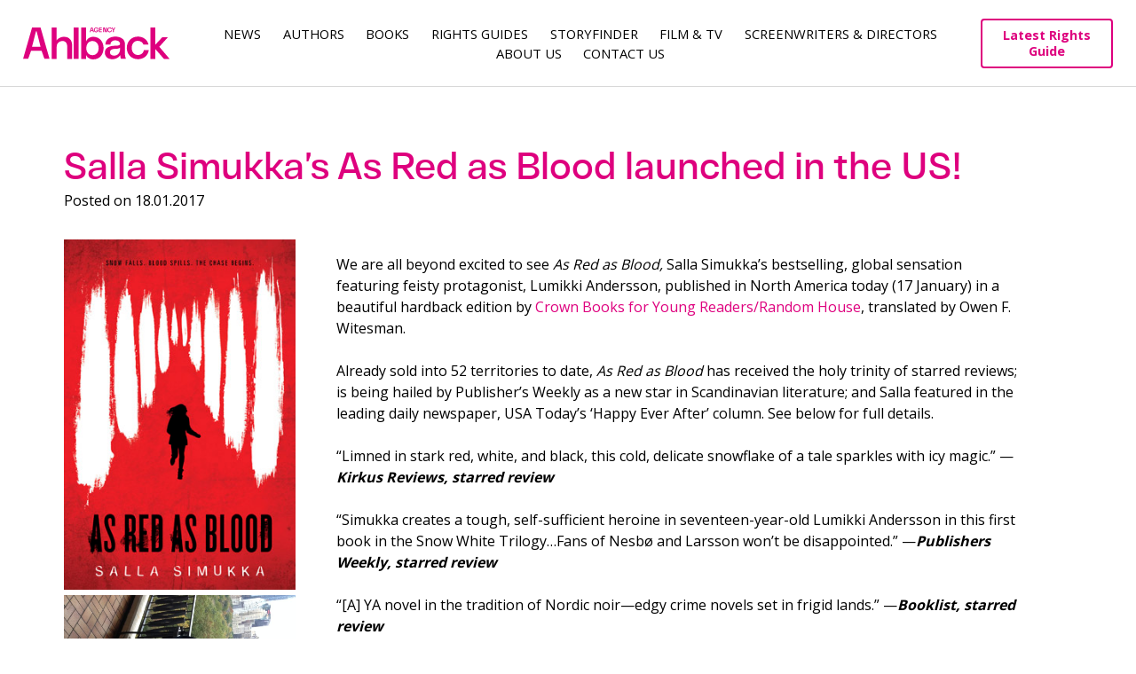

--- FILE ---
content_type: text/html; charset=UTF-8
request_url: https://www.ahlbackagency.com/2017/01/rhsnowwhiteuspublication/
body_size: 14050
content:
<!DOCTYPE html>
<html lang="en-US">
<head>
<link rel="preconnect" href="https://fonts.googleapis.com">
<link rel="preconnect" href="https://fonts.gstatic.com" crossorigin>
<meta charset="UTF-8">
<meta name="viewport" content="width=device-width, initial-scale=1">
<link rel="profile" href="http://gmpg.org/xfn/11">
<link rel="pingback" href="https://www.ahlbackagency.com/xmlrpc.php">

<link href="https://fonts.googleapis.com/css2?family=Open+Sans:wght@400;500;600;700&display=swap" rel="stylesheet">
<title>Salla Simukka&#039;s As Red as Blood launched in the US! - Ahlbäck AgencyAhlbäck Agency</title>
<meta name='robots' content='index, follow, max-image-preview:large, max-snippet:-1, max-video-preview:-1' />

	<!-- This site is optimized with the Yoast SEO plugin v22.8 - https://yoast.com/wordpress/plugins/seo/ -->
	<title>Salla Simukka&#039;s As Red as Blood launched in the US! - Ahlbäck Agency</title>
	<meta name="description" content="Salla Simukka&#039;s As Red as Blood launched in the US!" />
	<link rel="canonical" href="https://www.ahlbackagency.com/2017/01/rhsnowwhiteuspublication/" />
	<meta property="og:locale" content="en_US" />
	<meta property="og:type" content="article" />
	<meta property="og:title" content="Salla Simukka&#039;s As Red as Blood launched in the US! - Ahlbäck Agency" />
	<meta property="og:description" content="Salla Simukka&#039;s As Red as Blood launched in the US!" />
	<meta property="og:url" content="https://www.ahlbackagency.com/2017/01/rhsnowwhiteuspublication/" />
	<meta property="og:site_name" content="Ahlbäck Agency" />
	<meta property="article:publisher" content="https://www.facebook.com/ahlbackagency" />
	<meta property="article:published_time" content="2017-01-18T10:15:58+00:00" />
	<meta property="article:modified_time" content="2017-02-09T13:56:28+00:00" />
	<meta property="og:image" content="https://www.ahlbackagency.com/wp-content/uploads/2016/05/as-red-as-blood.jpg" />
	<meta property="og:image:width" content="300" />
	<meta property="og:image:height" content="453" />
	<meta property="og:image:type" content="image/jpeg" />
	<meta name="author" content="Admin" />
	<meta name="twitter:card" content="summary_large_image" />
	<meta name="twitter:label1" content="Written by" />
	<meta name="twitter:data1" content="Admin" />
	<meta name="twitter:label2" content="Est. reading time" />
	<meta name="twitter:data2" content="2 minutes" />
	<script type="application/ld+json" class="yoast-schema-graph">{"@context":"https://schema.org","@graph":[{"@type":"Article","@id":"https://www.ahlbackagency.com/2017/01/rhsnowwhiteuspublication/#article","isPartOf":{"@id":"https://www.ahlbackagency.com/2017/01/rhsnowwhiteuspublication/"},"author":{"name":"Admin","@id":"https://www.ahlbackagency.com/#/schema/person/b7c05d34eba4944c2e8d4014e54ea48a"},"headline":"Salla Simukka&#8217;s As Red as Blood launched in the US!","datePublished":"2017-01-18T10:15:58+00:00","dateModified":"2017-02-09T13:56:28+00:00","mainEntityOfPage":{"@id":"https://www.ahlbackagency.com/2017/01/rhsnowwhiteuspublication/"},"wordCount":480,"publisher":{"@id":"https://www.ahlbackagency.com/#organization"},"image":{"@id":"https://www.ahlbackagency.com/2017/01/rhsnowwhiteuspublication/#primaryimage"},"thumbnailUrl":"https://www.ahlbackagency.com/wp-content/uploads/2016/05/as-red-as-blood.jpg","keywords":["Salla Simukka"],"articleSection":["Uutiset","Yleinen","Young Adults"],"inLanguage":"en-US"},{"@type":"WebPage","@id":"https://www.ahlbackagency.com/2017/01/rhsnowwhiteuspublication/","url":"https://www.ahlbackagency.com/2017/01/rhsnowwhiteuspublication/","name":"Salla Simukka's As Red as Blood launched in the US! - Ahlbäck Agency","isPartOf":{"@id":"https://www.ahlbackagency.com/#website"},"primaryImageOfPage":{"@id":"https://www.ahlbackagency.com/2017/01/rhsnowwhiteuspublication/#primaryimage"},"image":{"@id":"https://www.ahlbackagency.com/2017/01/rhsnowwhiteuspublication/#primaryimage"},"thumbnailUrl":"https://www.ahlbackagency.com/wp-content/uploads/2016/05/as-red-as-blood.jpg","datePublished":"2017-01-18T10:15:58+00:00","dateModified":"2017-02-09T13:56:28+00:00","description":"Salla Simukka's As Red as Blood launched in the US!","breadcrumb":{"@id":"https://www.ahlbackagency.com/2017/01/rhsnowwhiteuspublication/#breadcrumb"},"inLanguage":"en-US","potentialAction":[{"@type":"ReadAction","target":["https://www.ahlbackagency.com/2017/01/rhsnowwhiteuspublication/"]}]},{"@type":"ImageObject","inLanguage":"en-US","@id":"https://www.ahlbackagency.com/2017/01/rhsnowwhiteuspublication/#primaryimage","url":"https://www.ahlbackagency.com/wp-content/uploads/2016/05/as-red-as-blood.jpg","contentUrl":"https://www.ahlbackagency.com/wp-content/uploads/2016/05/as-red-as-blood.jpg","width":300,"height":453},{"@type":"BreadcrumbList","@id":"https://www.ahlbackagency.com/2017/01/rhsnowwhiteuspublication/#breadcrumb","itemListElement":[{"@type":"ListItem","position":1,"name":"Home","item":"https://www.ahlbackagency.com/"},{"@type":"ListItem","position":2,"name":"Salla Simukka&#8217;s As Red as Blood launched in the US!"}]},{"@type":"WebSite","@id":"https://www.ahlbackagency.com/#website","url":"https://www.ahlbackagency.com/","name":"Ahlbäck Agency","description":"One of the leading Nordic literary agencies","publisher":{"@id":"https://www.ahlbackagency.com/#organization"},"potentialAction":[{"@type":"SearchAction","target":{"@type":"EntryPoint","urlTemplate":"https://www.ahlbackagency.com/?s={search_term_string}"},"query-input":"required name=search_term_string"}],"inLanguage":"en-US"},{"@type":"Organization","@id":"https://www.ahlbackagency.com/#organization","name":"Ahlbäck Agency","url":"https://www.ahlbackagency.com/","logo":{"@type":"ImageObject","inLanguage":"en-US","@id":"https://www.ahlbackagency.com/#/schema/logo/image/","url":"https://www.ahlbackagency.com/wp-content/uploads/2022/09/Ahlback_profile_picture_insta.png","contentUrl":"https://www.ahlbackagency.com/wp-content/uploads/2022/09/Ahlback_profile_picture_insta.png","width":638,"height":638,"caption":"Ahlbäck Agency"},"image":{"@id":"https://www.ahlbackagency.com/#/schema/logo/image/"},"sameAs":["https://www.facebook.com/ahlbackagency","https://www.linkedin.com/company/elina-ahlback-literary-agency/"]},{"@type":"Person","@id":"https://www.ahlbackagency.com/#/schema/person/b7c05d34eba4944c2e8d4014e54ea48a","name":"Admin","image":{"@type":"ImageObject","inLanguage":"en-US","@id":"https://www.ahlbackagency.com/#/schema/person/image/","url":"https://secure.gravatar.com/avatar/717a6b4e2be91c305d2b8af262f39caf?s=96&d=mm&r=g","contentUrl":"https://secure.gravatar.com/avatar/717a6b4e2be91c305d2b8af262f39caf?s=96&d=mm&r=g","caption":"Admin"},"url":"https://www.ahlbackagency.com/author/admin/"}]}</script>
	<!-- / Yoast SEO plugin. -->


<link rel="alternate" type="application/rss+xml" title="Ahlbäck Agency &raquo; Feed" href="https://www.ahlbackagency.com/feed/" />
<link rel="alternate" type="application/rss+xml" title="Ahlbäck Agency &raquo; Comments Feed" href="https://www.ahlbackagency.com/comments/feed/" />
<script type="text/javascript">
/* <![CDATA[ */
window._wpemojiSettings = {"baseUrl":"https:\/\/s.w.org\/images\/core\/emoji\/15.0.3\/72x72\/","ext":".png","svgUrl":"https:\/\/s.w.org\/images\/core\/emoji\/15.0.3\/svg\/","svgExt":".svg","source":{"concatemoji":"https:\/\/www.ahlbackagency.com\/wp-includes\/js\/wp-emoji-release.min.js?ver=6.5.2"}};
/*! This file is auto-generated */
!function(i,n){var o,s,e;function c(e){try{var t={supportTests:e,timestamp:(new Date).valueOf()};sessionStorage.setItem(o,JSON.stringify(t))}catch(e){}}function p(e,t,n){e.clearRect(0,0,e.canvas.width,e.canvas.height),e.fillText(t,0,0);var t=new Uint32Array(e.getImageData(0,0,e.canvas.width,e.canvas.height).data),r=(e.clearRect(0,0,e.canvas.width,e.canvas.height),e.fillText(n,0,0),new Uint32Array(e.getImageData(0,0,e.canvas.width,e.canvas.height).data));return t.every(function(e,t){return e===r[t]})}function u(e,t,n){switch(t){case"flag":return n(e,"\ud83c\udff3\ufe0f\u200d\u26a7\ufe0f","\ud83c\udff3\ufe0f\u200b\u26a7\ufe0f")?!1:!n(e,"\ud83c\uddfa\ud83c\uddf3","\ud83c\uddfa\u200b\ud83c\uddf3")&&!n(e,"\ud83c\udff4\udb40\udc67\udb40\udc62\udb40\udc65\udb40\udc6e\udb40\udc67\udb40\udc7f","\ud83c\udff4\u200b\udb40\udc67\u200b\udb40\udc62\u200b\udb40\udc65\u200b\udb40\udc6e\u200b\udb40\udc67\u200b\udb40\udc7f");case"emoji":return!n(e,"\ud83d\udc26\u200d\u2b1b","\ud83d\udc26\u200b\u2b1b")}return!1}function f(e,t,n){var r="undefined"!=typeof WorkerGlobalScope&&self instanceof WorkerGlobalScope?new OffscreenCanvas(300,150):i.createElement("canvas"),a=r.getContext("2d",{willReadFrequently:!0}),o=(a.textBaseline="top",a.font="600 32px Arial",{});return e.forEach(function(e){o[e]=t(a,e,n)}),o}function t(e){var t=i.createElement("script");t.src=e,t.defer=!0,i.head.appendChild(t)}"undefined"!=typeof Promise&&(o="wpEmojiSettingsSupports",s=["flag","emoji"],n.supports={everything:!0,everythingExceptFlag:!0},e=new Promise(function(e){i.addEventListener("DOMContentLoaded",e,{once:!0})}),new Promise(function(t){var n=function(){try{var e=JSON.parse(sessionStorage.getItem(o));if("object"==typeof e&&"number"==typeof e.timestamp&&(new Date).valueOf()<e.timestamp+604800&&"object"==typeof e.supportTests)return e.supportTests}catch(e){}return null}();if(!n){if("undefined"!=typeof Worker&&"undefined"!=typeof OffscreenCanvas&&"undefined"!=typeof URL&&URL.createObjectURL&&"undefined"!=typeof Blob)try{var e="postMessage("+f.toString()+"("+[JSON.stringify(s),u.toString(),p.toString()].join(",")+"));",r=new Blob([e],{type:"text/javascript"}),a=new Worker(URL.createObjectURL(r),{name:"wpTestEmojiSupports"});return void(a.onmessage=function(e){c(n=e.data),a.terminate(),t(n)})}catch(e){}c(n=f(s,u,p))}t(n)}).then(function(e){for(var t in e)n.supports[t]=e[t],n.supports.everything=n.supports.everything&&n.supports[t],"flag"!==t&&(n.supports.everythingExceptFlag=n.supports.everythingExceptFlag&&n.supports[t]);n.supports.everythingExceptFlag=n.supports.everythingExceptFlag&&!n.supports.flag,n.DOMReady=!1,n.readyCallback=function(){n.DOMReady=!0}}).then(function(){return e}).then(function(){var e;n.supports.everything||(n.readyCallback(),(e=n.source||{}).concatemoji?t(e.concatemoji):e.wpemoji&&e.twemoji&&(t(e.twemoji),t(e.wpemoji)))}))}((window,document),window._wpemojiSettings);
/* ]]> */
</script>
<style id='wp-emoji-styles-inline-css' type='text/css'>

	img.wp-smiley, img.emoji {
		display: inline !important;
		border: none !important;
		box-shadow: none !important;
		height: 1em !important;
		width: 1em !important;
		margin: 0 0.07em !important;
		vertical-align: -0.1em !important;
		background: none !important;
		padding: 0 !important;
	}
</style>
<link rel='stylesheet' id='wp-block-library-css' href='https://www.ahlbackagency.com/wp-includes/css/dist/block-library/style.min.css?ver=6.5.2' type='text/css' media='all' />
<style id='classic-theme-styles-inline-css' type='text/css'>
/*! This file is auto-generated */
.wp-block-button__link{color:#fff;background-color:#32373c;border-radius:9999px;box-shadow:none;text-decoration:none;padding:calc(.667em + 2px) calc(1.333em + 2px);font-size:1.125em}.wp-block-file__button{background:#32373c;color:#fff;text-decoration:none}
</style>
<style id='global-styles-inline-css' type='text/css'>
body{--wp--preset--color--black: #000000;--wp--preset--color--cyan-bluish-gray: #abb8c3;--wp--preset--color--white: #ffffff;--wp--preset--color--pale-pink: #f78da7;--wp--preset--color--vivid-red: #cf2e2e;--wp--preset--color--luminous-vivid-orange: #ff6900;--wp--preset--color--luminous-vivid-amber: #fcb900;--wp--preset--color--light-green-cyan: #7bdcb5;--wp--preset--color--vivid-green-cyan: #00d084;--wp--preset--color--pale-cyan-blue: #8ed1fc;--wp--preset--color--vivid-cyan-blue: #0693e3;--wp--preset--color--vivid-purple: #9b51e0;--wp--preset--gradient--vivid-cyan-blue-to-vivid-purple: linear-gradient(135deg,rgba(6,147,227,1) 0%,rgb(155,81,224) 100%);--wp--preset--gradient--light-green-cyan-to-vivid-green-cyan: linear-gradient(135deg,rgb(122,220,180) 0%,rgb(0,208,130) 100%);--wp--preset--gradient--luminous-vivid-amber-to-luminous-vivid-orange: linear-gradient(135deg,rgba(252,185,0,1) 0%,rgba(255,105,0,1) 100%);--wp--preset--gradient--luminous-vivid-orange-to-vivid-red: linear-gradient(135deg,rgba(255,105,0,1) 0%,rgb(207,46,46) 100%);--wp--preset--gradient--very-light-gray-to-cyan-bluish-gray: linear-gradient(135deg,rgb(238,238,238) 0%,rgb(169,184,195) 100%);--wp--preset--gradient--cool-to-warm-spectrum: linear-gradient(135deg,rgb(74,234,220) 0%,rgb(151,120,209) 20%,rgb(207,42,186) 40%,rgb(238,44,130) 60%,rgb(251,105,98) 80%,rgb(254,248,76) 100%);--wp--preset--gradient--blush-light-purple: linear-gradient(135deg,rgb(255,206,236) 0%,rgb(152,150,240) 100%);--wp--preset--gradient--blush-bordeaux: linear-gradient(135deg,rgb(254,205,165) 0%,rgb(254,45,45) 50%,rgb(107,0,62) 100%);--wp--preset--gradient--luminous-dusk: linear-gradient(135deg,rgb(255,203,112) 0%,rgb(199,81,192) 50%,rgb(65,88,208) 100%);--wp--preset--gradient--pale-ocean: linear-gradient(135deg,rgb(255,245,203) 0%,rgb(182,227,212) 50%,rgb(51,167,181) 100%);--wp--preset--gradient--electric-grass: linear-gradient(135deg,rgb(202,248,128) 0%,rgb(113,206,126) 100%);--wp--preset--gradient--midnight: linear-gradient(135deg,rgb(2,3,129) 0%,rgb(40,116,252) 100%);--wp--preset--font-size--small: 13px;--wp--preset--font-size--medium: 20px;--wp--preset--font-size--large: 36px;--wp--preset--font-size--x-large: 42px;--wp--preset--spacing--20: 0.44rem;--wp--preset--spacing--30: 0.67rem;--wp--preset--spacing--40: 1rem;--wp--preset--spacing--50: 1.5rem;--wp--preset--spacing--60: 2.25rem;--wp--preset--spacing--70: 3.38rem;--wp--preset--spacing--80: 5.06rem;--wp--preset--shadow--natural: 6px 6px 9px rgba(0, 0, 0, 0.2);--wp--preset--shadow--deep: 12px 12px 50px rgba(0, 0, 0, 0.4);--wp--preset--shadow--sharp: 6px 6px 0px rgba(0, 0, 0, 0.2);--wp--preset--shadow--outlined: 6px 6px 0px -3px rgba(255, 255, 255, 1), 6px 6px rgba(0, 0, 0, 1);--wp--preset--shadow--crisp: 6px 6px 0px rgba(0, 0, 0, 1);}:where(.is-layout-flex){gap: 0.5em;}:where(.is-layout-grid){gap: 0.5em;}body .is-layout-flow > .alignleft{float: left;margin-inline-start: 0;margin-inline-end: 2em;}body .is-layout-flow > .alignright{float: right;margin-inline-start: 2em;margin-inline-end: 0;}body .is-layout-flow > .aligncenter{margin-left: auto !important;margin-right: auto !important;}body .is-layout-constrained > .alignleft{float: left;margin-inline-start: 0;margin-inline-end: 2em;}body .is-layout-constrained > .alignright{float: right;margin-inline-start: 2em;margin-inline-end: 0;}body .is-layout-constrained > .aligncenter{margin-left: auto !important;margin-right: auto !important;}body .is-layout-constrained > :where(:not(.alignleft):not(.alignright):not(.alignfull)){max-width: var(--wp--style--global--content-size);margin-left: auto !important;margin-right: auto !important;}body .is-layout-constrained > .alignwide{max-width: var(--wp--style--global--wide-size);}body .is-layout-flex{display: flex;}body .is-layout-flex{flex-wrap: wrap;align-items: center;}body .is-layout-flex > *{margin: 0;}body .is-layout-grid{display: grid;}body .is-layout-grid > *{margin: 0;}:where(.wp-block-columns.is-layout-flex){gap: 2em;}:where(.wp-block-columns.is-layout-grid){gap: 2em;}:where(.wp-block-post-template.is-layout-flex){gap: 1.25em;}:where(.wp-block-post-template.is-layout-grid){gap: 1.25em;}.has-black-color{color: var(--wp--preset--color--black) !important;}.has-cyan-bluish-gray-color{color: var(--wp--preset--color--cyan-bluish-gray) !important;}.has-white-color{color: var(--wp--preset--color--white) !important;}.has-pale-pink-color{color: var(--wp--preset--color--pale-pink) !important;}.has-vivid-red-color{color: var(--wp--preset--color--vivid-red) !important;}.has-luminous-vivid-orange-color{color: var(--wp--preset--color--luminous-vivid-orange) !important;}.has-luminous-vivid-amber-color{color: var(--wp--preset--color--luminous-vivid-amber) !important;}.has-light-green-cyan-color{color: var(--wp--preset--color--light-green-cyan) !important;}.has-vivid-green-cyan-color{color: var(--wp--preset--color--vivid-green-cyan) !important;}.has-pale-cyan-blue-color{color: var(--wp--preset--color--pale-cyan-blue) !important;}.has-vivid-cyan-blue-color{color: var(--wp--preset--color--vivid-cyan-blue) !important;}.has-vivid-purple-color{color: var(--wp--preset--color--vivid-purple) !important;}.has-black-background-color{background-color: var(--wp--preset--color--black) !important;}.has-cyan-bluish-gray-background-color{background-color: var(--wp--preset--color--cyan-bluish-gray) !important;}.has-white-background-color{background-color: var(--wp--preset--color--white) !important;}.has-pale-pink-background-color{background-color: var(--wp--preset--color--pale-pink) !important;}.has-vivid-red-background-color{background-color: var(--wp--preset--color--vivid-red) !important;}.has-luminous-vivid-orange-background-color{background-color: var(--wp--preset--color--luminous-vivid-orange) !important;}.has-luminous-vivid-amber-background-color{background-color: var(--wp--preset--color--luminous-vivid-amber) !important;}.has-light-green-cyan-background-color{background-color: var(--wp--preset--color--light-green-cyan) !important;}.has-vivid-green-cyan-background-color{background-color: var(--wp--preset--color--vivid-green-cyan) !important;}.has-pale-cyan-blue-background-color{background-color: var(--wp--preset--color--pale-cyan-blue) !important;}.has-vivid-cyan-blue-background-color{background-color: var(--wp--preset--color--vivid-cyan-blue) !important;}.has-vivid-purple-background-color{background-color: var(--wp--preset--color--vivid-purple) !important;}.has-black-border-color{border-color: var(--wp--preset--color--black) !important;}.has-cyan-bluish-gray-border-color{border-color: var(--wp--preset--color--cyan-bluish-gray) !important;}.has-white-border-color{border-color: var(--wp--preset--color--white) !important;}.has-pale-pink-border-color{border-color: var(--wp--preset--color--pale-pink) !important;}.has-vivid-red-border-color{border-color: var(--wp--preset--color--vivid-red) !important;}.has-luminous-vivid-orange-border-color{border-color: var(--wp--preset--color--luminous-vivid-orange) !important;}.has-luminous-vivid-amber-border-color{border-color: var(--wp--preset--color--luminous-vivid-amber) !important;}.has-light-green-cyan-border-color{border-color: var(--wp--preset--color--light-green-cyan) !important;}.has-vivid-green-cyan-border-color{border-color: var(--wp--preset--color--vivid-green-cyan) !important;}.has-pale-cyan-blue-border-color{border-color: var(--wp--preset--color--pale-cyan-blue) !important;}.has-vivid-cyan-blue-border-color{border-color: var(--wp--preset--color--vivid-cyan-blue) !important;}.has-vivid-purple-border-color{border-color: var(--wp--preset--color--vivid-purple) !important;}.has-vivid-cyan-blue-to-vivid-purple-gradient-background{background: var(--wp--preset--gradient--vivid-cyan-blue-to-vivid-purple) !important;}.has-light-green-cyan-to-vivid-green-cyan-gradient-background{background: var(--wp--preset--gradient--light-green-cyan-to-vivid-green-cyan) !important;}.has-luminous-vivid-amber-to-luminous-vivid-orange-gradient-background{background: var(--wp--preset--gradient--luminous-vivid-amber-to-luminous-vivid-orange) !important;}.has-luminous-vivid-orange-to-vivid-red-gradient-background{background: var(--wp--preset--gradient--luminous-vivid-orange-to-vivid-red) !important;}.has-very-light-gray-to-cyan-bluish-gray-gradient-background{background: var(--wp--preset--gradient--very-light-gray-to-cyan-bluish-gray) !important;}.has-cool-to-warm-spectrum-gradient-background{background: var(--wp--preset--gradient--cool-to-warm-spectrum) !important;}.has-blush-light-purple-gradient-background{background: var(--wp--preset--gradient--blush-light-purple) !important;}.has-blush-bordeaux-gradient-background{background: var(--wp--preset--gradient--blush-bordeaux) !important;}.has-luminous-dusk-gradient-background{background: var(--wp--preset--gradient--luminous-dusk) !important;}.has-pale-ocean-gradient-background{background: var(--wp--preset--gradient--pale-ocean) !important;}.has-electric-grass-gradient-background{background: var(--wp--preset--gradient--electric-grass) !important;}.has-midnight-gradient-background{background: var(--wp--preset--gradient--midnight) !important;}.has-small-font-size{font-size: var(--wp--preset--font-size--small) !important;}.has-medium-font-size{font-size: var(--wp--preset--font-size--medium) !important;}.has-large-font-size{font-size: var(--wp--preset--font-size--large) !important;}.has-x-large-font-size{font-size: var(--wp--preset--font-size--x-large) !important;}
.wp-block-navigation a:where(:not(.wp-element-button)){color: inherit;}
:where(.wp-block-post-template.is-layout-flex){gap: 1.25em;}:where(.wp-block-post-template.is-layout-grid){gap: 1.25em;}
:where(.wp-block-columns.is-layout-flex){gap: 2em;}:where(.wp-block-columns.is-layout-grid){gap: 2em;}
.wp-block-pullquote{font-size: 1.5em;line-height: 1.6;}
</style>
<link rel='stylesheet' id='ahlbackagency2016-style-css' href='https://www.ahlbackagency.com/wp-content/themes/ahlbackagency2016/style.css?ver=6.5.2' type='text/css' media='all' />
<link rel='stylesheet' id='isotope-css' href='https://www.ahlbackagency.com/wp-content/themes/ahlbackagency2016/isotope-style.css?ver=6.5.2' type='text/css' media='all' />
<link rel='stylesheet' id='masonry-css' href='https://www.ahlbackagency.com/wp-content/themes/ahlbackagency2016/masonry-style.css?ver=6.5.2' type='text/css' media='all' />
<link rel='stylesheet' id='ahlbackagency2016-style-extended-css' href='https://www.ahlbackagency.com/wp-content/themes/ahlbackagency2016/assets/css/index.min.css?ver=6.5.2' type='text/css' media='all' />
<script type="text/javascript" src="https://www.ahlbackagency.com/wp-includes/js/jquery/jquery.min.js?ver=3.7.1" id="jquery-core-js"></script>
<script type="text/javascript" src="https://www.ahlbackagency.com/wp-includes/js/jquery/jquery-migrate.min.js?ver=3.4.1" id="jquery-migrate-js"></script>
<script type="text/javascript" src="https://www.ahlbackagency.com/wp-content/themes/ahlbackagency2016/js/isotope.min.js?ver=1" id="isotope-js"></script>
<script type="text/javascript" src="https://www.ahlbackagency.com/wp-content/themes/ahlbackagency2016/js/isotope.js?ver=1" id="isotope-init-js"></script>
<script type="text/javascript" src="https://www.ahlbackagency.com/wp-content/themes/ahlbackagency2016/assets/js/selectize.js?ver=1" id="selectize-js"></script>
<script type="text/javascript" src="https://www.ahlbackagency.com/wp-content/themes/ahlbackagency2016/assets/js/slick.min.js?ver=1" id="slick-js"></script>
<script type="text/javascript" src="https://www.ahlbackagency.com/wp-content/themes/ahlbackagency2016/assets/js/custom.min.js?ver=1" id="ahlbackagency2016-js-custom-js"></script>
<link rel="https://api.w.org/" href="https://www.ahlbackagency.com/wp-json/" /><link rel="alternate" type="application/json" href="https://www.ahlbackagency.com/wp-json/wp/v2/posts/11102" /><link rel="EditURI" type="application/rsd+xml" title="RSD" href="https://www.ahlbackagency.com/xmlrpc.php?rsd" />
<meta name="generator" content="WordPress 6.5.2" />
<link rel='shortlink' href='https://www.ahlbackagency.com/?p=11102' />
<link rel="alternate" type="application/json+oembed" href="https://www.ahlbackagency.com/wp-json/oembed/1.0/embed?url=https%3A%2F%2Fwww.ahlbackagency.com%2F2017%2F01%2Frhsnowwhiteuspublication%2F" />
<link rel="alternate" type="text/xml+oembed" href="https://www.ahlbackagency.com/wp-json/oembed/1.0/embed?url=https%3A%2F%2Fwww.ahlbackagency.com%2F2017%2F01%2Frhsnowwhiteuspublication%2F&#038;format=xml" />
<link rel="icon" href="https://www.ahlbackagency.com/wp-content/uploads/2022/09/cropped-Ahlback_profile_picture_insta-32x32.png" sizes="32x32" />
<link rel="icon" href="https://www.ahlbackagency.com/wp-content/uploads/2022/09/cropped-Ahlback_profile_picture_insta-192x192.png" sizes="192x192" />
<link rel="apple-touch-icon" href="https://www.ahlbackagency.com/wp-content/uploads/2022/09/cropped-Ahlback_profile_picture_insta-180x180.png" />
<meta name="msapplication-TileImage" content="https://www.ahlbackagency.com/wp-content/uploads/2022/09/cropped-Ahlback_profile_picture_insta-270x270.png" />
		<style type="text/css" id="wp-custom-css">
			table,
table > tbody > tr > td,
.tablepress tbody td,
.tablepress thead th {
border: none !important;
	background: none !important;
}

		</style>
		
<style type="text/css">
</style>
<link rel="shortcut icon" href="https://www.ahlbackagency.com/wp-content/themes/ahlbackagency2016/img/favicon.png">
<link rel="apple-touch-icon" type="image/png" sizes="167x167" href="https://www.ahlbackagency.com/wp-content/themes/ahlbackagency2016/img/favicon.png">
<link rel="apple-touch-icon" type="image/png" sizes="180x180" href="https://www.ahlbackagency.com/wp-content/themes/ahlbackagency2016/img/favicon.png">
<link rel="icon" type="image/png" sizes="48x48" href="https://www.ahlbackagency.com/wp-content/themes/ahlbackagency2016/img/favicon.png">
<link rel="icon" type="image/png" sizes="192x192" href="https://www.ahlbackagency.com/wp-content/themes/ahlbackagency2016/img/favicon.png">
<link rel="icon" type="image/png" href="https://www.ahlbackagency.com/wp-content/themes/ahlbackagency2016/img/favicon.png">
</head>

<body class="post-template-default single single-post postid-11102 single-format-standard group-blog">

<div id="page" class="site">
	<a class="skip-link screen-reader-text" href="#main">Skip to content</a>

	<header id="masthead" class="site-header" role="banner">
	<div class="site-header-container">
		<div class="logo-container">
			<a href="https://www.ahlbackagency.com/" rel="home">
			<img src="https://www.ahlbackagency.com/wp-content/themes/ahlbackagency2016/img/logo.svg" width="" height="" alt=""></a>
		</div>

		<nav id="site-navigation" class="main-navigation" role="navigation">
			<button class="menu-toggle" aria-controls="primary-menu" aria-expanded="false">Menu</button>
			<div class="menu-menu-1-container"><ul id="primary-menu" class="menu"><li id="menu-item-9640" class="menu-item menu-item-type-post_type menu-item-object-page menu-item-9640"><a href="https://www.ahlbackagency.com/news/">News</a></li>
<li id="menu-item-16449" class="menu-item menu-item-type-post_type menu-item-object-page menu-item-16449"><a href="https://www.ahlbackagency.com/authors/">Authors</a></li>
<li id="menu-item-65" class="menu-item menu-item-type-custom menu-item-object-custom menu-item-65"><a href="http://www.ahlbackagency.com/books">Books</a></li>
<li id="menu-item-16783" class="menu-item menu-item-type-post_type menu-item-object-page menu-item-16783"><a href="https://www.ahlbackagency.com/rights-guides/">Rights guides</a></li>
<li id="menu-item-17506" class="menu-item menu-item-type-post_type menu-item-object-page menu-item-17506"><a href="https://www.ahlbackagency.com/storyfinder/">Storyfinder</a></li>
<li id="menu-item-9646" class="menu-item menu-item-type-post_type menu-item-object-page menu-item-9646"><a href="https://www.ahlbackagency.com/film-tv/">Film &#038; TV</a></li>
<li id="menu-item-19176" class="menu-item menu-item-type-custom menu-item-object-custom menu-item-19176"><a href="https://www.ahlbackagency.com/screenwriters">Screenwriters &#038; Directors</a></li>
<li id="menu-item-16813" class="menu-item menu-item-type-post_type menu-item-object-page menu-item-16813"><a href="https://www.ahlbackagency.com/about-us/">About us</a></li>
<li id="menu-item-9612" class="menu-item menu-item-type-post_type menu-item-object-page menu-item-9612"><a href="https://www.ahlbackagency.com/contact-us/">Contact Us</a></li>
</ul></div>		</nav><!-- #site-navigation -->
        
		<div class="guides-header-button">
			<a href="https://catalogue.ahlbackagency.com/">Latest Rights Guide</a>
		</div>
	</div>
	</header><!-- #masthead -->
	<div id="searchbox" class="searchbox" style="display: none;">
		<form role="search" method="get" class="search-form" action="https://site2022.ahlbackagency.com/">
			<span class="screen-reader-text">Haku:</span>

		  <input type="text" name="s" id="search" value="" placeholder="Search..." />
		  <input type="submit" value=" ">
		</form>


		<div class="search-results">

			<!-- Separate the categories with hr, search result class is "highlight" -->

			<p><span>Authors</span>
			<p class="author-header"><a href="#"><span class="highlight">Max</span> Seeck </a>
			<p class="author-header"><a href="#"><span class="highlight">Maximilian</span> Thunderbird-Stuyvesant </a>

			<hr>

			<p><span>Books</span>

			<p class="book-header"><a href="#">
			<img src="https://crm-api.ahlbackagency.com/static/title/e50e6367-3125-455b-acf1-1e34f6e47421.jpg" class="img-on-search-box">
			Loukko by <span class="highlight">Max</span> Seeck </a>

			<p class="book-header"><a href="#">
			<img src="https://crm-api.ahlbackagency.com/static/title/e50e6367-3125-455b-acf1-1e34f6e47421.jpg" class="img-on-search-box">
			Long name for a book by <span class="highlight">Max</span> Thunderbird </a>

			<p class="book-header"><a href="#">
			<img src="https://crm-api.ahlbackagency.com/static/title/e50e6367-3125-455b-acf1-1e34f6e47421.jpg" class="img-on-search-box">
			Very, very long long name for a book by <span class="highlight">Max</span> Thunderbird </a>

		</div>
	</div>
<script>
	function showHide() {
	  var doit = document.getElementById("searchbox");
	  if (doit.style.display === "none") {
		doit.style.display = "block";
	  } else {
		doit.style.display = "none";
	  }
	}
</script>
	<div id="content" class="site-content">

	<div id="primary" class="content-area">
		<main id="main" class="site-main" role="main">
    	
<section class="page-section">
    <div class="page-section__inner">
        <article id="post-11102" class="post-11102 post type-post status-publish format-standard has-post-thumbnail hentry category-uutiset category-yleinen category-young-adults tag-salla-simukka">

            
            <header class="entry-header">
                <h1 class="entry-title"><a href="https://www.ahlbackagency.com/2017/01/rhsnowwhiteuspublication/" rel="bookmark">Salla Simukka&#8217;s As Red as Blood launched in the US!</a></h1>                <div class="entry-meta">
                    <span class="posted-on">Posted on <time class="entry-date published" datetime="2017-01-18T12:15:58+02:00">18.01.2017</time><time class="updated" datetime="2017-02-09T15:56:28+02:00">09.02.2017</time></span>                </div><!-- .entry-meta -->
            </header><!-- .entry-header -->


            <div class="entry-content uutis-boksi">
                <div class="news-featured-image"><a href="https://www.ahlbackagency.com/wp-content/uploads/2016/05/as-red-as-blood.jpg" title=""><img width="300" height="453" src="https://www.ahlbackagency.com/wp-content/uploads/2016/05/as-red-as-blood.jpg" class="attachment-full size-full wp-post-image" alt="" decoding="async" fetchpriority="high" srcset="https://www.ahlbackagency.com/wp-content/uploads/2016/05/as-red-as-blood.jpg 300w, https://www.ahlbackagency.com/wp-content/uploads/2016/05/as-red-as-blood-199x300.jpg 199w" sizes="(max-width: 300px) 100vw, 300px" /></a><a href="https://www.ahlbackagency.com/wp-content/uploads/2017/01/IMG_5245-e1484669830399.jpg" ><img src="https://www.ahlbackagency.com/wp-content/uploads/2017/01/IMG_5245-e1484669830399.jpg" alt="" class="kakkosthumbit" /></a></div>
		<div class="news-teksti" >

                <p>We are all beyond excited to see <em>As Red as Blood, </em>Salla Simukka&#8217;s bestselling, global sensation featuring feisty protagonist, Lumikki Andersson, published in North America today (17 January) in a beautiful hardback edition by <a href="http://bit.ly/2iz7N70">Crown Books for Young Readers/Random House</a>, translated by Owen F. Witesman.</p>
<p>Already sold into 52 territories to date,<em> As Red as Blood </em>has received the holy trinity of starred reviews; is being hailed by Publisher&#8217;s Weekly as a new star in Scandinavian literature; and Salla featured in the leading daily newspaper, USA Today&#8217;s &#8216;Happy Ever After&#8217; column. See below for full details.</p>
<hr />
<p>“Limned in stark red, white, and black, this cold, delicate snowflake of a tale sparkles with icy magic.” —<strong><i>Kirkus Reviews, starred review</i></strong></p>
<p>“Simukka creates a tough, self-sufficient heroine in seventeen-year-old Lumikki Andersson in this first book in the Snow White Trilogy…Fans of Nesbø and Larsson won’t be disappointed.” —<strong><i>Publishers Weekly, starred review</i></strong></p>
<p>“[A] YA novel in the tradition of Nordic noir—edgy crime novels set in frigid lands.” —<strong><i>Booklist, starred review</i></strong></p>
<p>“A compelling start, a strong female character, the rich background setting of Finland, and a hint of a Snow White retelling are highlights of this work.” —<strong><i>School Library Journal</i></strong></p>
<p>“The Arctic setting of this import is used to full advantage, evoking a chilling mood and strewing genuine frigid weather obstacles in Lumikki’s way…The first entry in Simukka’s Snow White trilogy will tempt mystery readers back for more.” — <strong><i>The Bulletin of the Center for Children&#8217;s Books</i></strong></p>
<p><a href="http://www.publishersweekly.com/pw/by-topic/childrens/childrens-book-news/article/72429-new-children-s-and-ya-titles-from-scandinavia.html" target="_blank"><strong>Publishers Weekly</strong></a><br />
<a href="http://www.publishersweekly.com/pw/by-topic/childrens/childrens-book-news/article/72429-new-children-s-and-ya-titles-from-scandinavia.html" target="_blank">New Children’s and YA Titles from Scandinavia</a> 05.01.2017</p>
<p>&#8220;While for years the Moomins and Pippi Longstocking have been the most influential literary exports out of Scandinavia, since the runaway success of the Nordic noir series The Girl with the Dragon Tattoo, publishers’ eyes have been on literature from the north. And several recent and forthcoming titles feature the work of creators across the Nordic nations, going beyond YA noirs, and branching into middle grade and picture books.<br />
[&#8230;]</p>
<p><em><strong>As Red as Blood</strong></em><br />
<em>Salla Simukka, trans. from the Finnish by Owen F. Witesman (Crown, Jan. 2017, hardcover, $17.99, 978-1-5247-1341-6).</em><br />
Finnish author Simukka creates a tough, self-sufficient heroine in 17-year-old Lumikki Andersson in this <a href="http://www.publishersweekly.com/pw/by-topic/childrens/childrens-authors/article/71993-bestselling-finnish-ya-novelist-visits-u-s.html" target="_blank">first book in her Snow White Trilogy</a>. Film rights have been bought by L.A. production company Zero Gravity. Crown will publish the rest of Simukka’s trilogy, and the author also has a forthcoming middle grade stand-alone novel, which Crown&#8217;s Phoebe Yeh, who acquired the trilogy, has also bought.&#8221;</p>
<hr />
<section><a href="http://happyeverafter.usatoday.com/2017/01/09/jessie-potts-authors-desks-karen-marie-moning-mary-calmes/" target="_blank"><strong>USA Today</strong></a><br />
<a href="http://happyeverafter.usatoday.com/2017/01/09/jessie-potts-authors-desks-karen-marie-moning-mary-calmes/" target="_blank">What&#8217;s your favourite thing on your desk?</a> 09.01.2017</section>
<section><strong>Salla Simukka, author of As Red as Blood</strong><br />
&#8220;I must say my big monitor because for years I worked just with a laptop and now I utterly enjoy having a huge screen (it also makes watching movies and TV series a lot more enjoyable).&#8221;</section>
</div><!-- .news-teksti -->

            
    </div><!-- .entry-content -->


    <!-- Author boksi uutisartikkelissa -->

                    <div class="page-section__heading">
                    <h2>About author</h2>
                </div>
                <div class="entry-content author-boksi">
                    <div class="author-image">
                        <a href="https://www.ahlbackagency.com/author/salla-simukka/" title="Salla Simukka"><img width="232" height="300" src="https://crm-api.ahlbackagency.com/static/author/a503c4c5-bb4b-420a-a610-87b11520ab1d.jpg" class="attachment-medium size-medium wp-post-image" alt=""></a><br>
                    </div>
                    <div class="author-content">
                        <h3>Salla Simukka</h3>
                        <p><strong>Salla Simukka </strong>is the author of the international success story The Snow White Trilogy: rights are sold in 53 territories and in Hollywood. She has written several novels for young readers and her accolades include the Topelius Prize 2013 and the Finland Prize 2013. Simukka has been nominated for the Astrid Lindgren Memorial Award &nbsp;every year 2021–2024. Where It All Begins, published in 2022, is her first novel for adults and in 2024 she started a collaboration with JP Ahonen on a middle grade novel.</p>
<p>Previously Simukka has written book reviews for the newspapers, translated all kinds of texts into Finnish, worked as an editor at a literary magazine and as a screenwriter for a popular TV show for young audiences. &nbsp;She has also been working on the programme of Turku Book Fair in 2017–2020.</p>                        <div class="authors-links">
                            <a href="https://www.ahlbackagency.com/author/salla-simukka/" target="_self" class="more">Read more</a>
                            <a href="https://www.facebook.com/sallasimukkaofficial" target="_blank" class="icon">  <img src="https://www.ahlbackagency.com/wp-content/themes/ahlbackagency2016/img/icon-fb-dark.svg" title="Author Facebook" width="20" height="" /></a>                        </div>

                    </div>

                </div> <!-- .author-boksi -->

                
            <!-- Bibliografian boksi -->

            <!-- Related books -->

                        <div class="page-section__heading">
                <h2>Bibliography</h2>
            </div>
            <div id="grid" class="">
                <div class="pieni-book-box"><a href="https://www.ahlbackagency.com/book/four-birthdays-and-a-funeral/?bookId=1507" title="Four Birthdays and a Funeral"><img width="333" height="500" src="https://crm-api.ahlbackagency.com/static/title/6026870d-8668-40d7-9940-a10834a2dbe9.jpeg" class="attachment-small size-small wp-post-image" alt="" loading="lazy"></a><br><p class="pieni-book-box-tiedot">2025, Young Adult (13 or 14+) </p><H2 class="pieni-book-box-kirjannimi"><a href="https://www.ahlbackagency.com/book/four-birthdays-and-a-funeral/?bookId=1507" title="Four Birthdays and a Funeral" >Four Birthdays and a Funeral</a></H2> <p class="pieni-book-box-author">Salla Simukka<br></p>  </div><div class="pieni-book-box"><a href="https://www.ahlbackagency.com/book/the-secret-staircase/?bookId=1373" title="The Secret Staircase"><img width="333" height="500" src="https://crm-api.ahlbackagency.com/static/title/ceeb7424-c967-4371-a18c-c8961cd8bdae.jpg" class="attachment-small size-small wp-post-image" alt="" loading="lazy"></a><br><p class="pieni-book-box-tiedot">2024, Middle Grade (8-12 Years) </p><H2 class="pieni-book-box-kirjannimi"><a href="https://www.ahlbackagency.com/book/the-secret-staircase/?bookId=1373" title="The Secret Staircase" >The Secret Staircase</a></H2> <p class="pieni-book-box-author">Salla Simukka<br></p>  </div><div class="pieni-book-box"><a href="https://www.ahlbackagency.com/book/where-it-all-begins/?bookId=1138" title="Where It All Begins"><img width="333" height="500" src="https://crm-api.ahlbackagency.com/static/title/bccb7e4b-2987-439a-8c54-a530b80478a8.jpg" class="attachment-small size-small wp-post-image" alt="" loading="lazy"></a><br><p class="pieni-book-box-tiedot">2022, Literary Fiction </p><H2 class="pieni-book-box-kirjannimi"><a href="https://www.ahlbackagency.com/book/where-it-all-begins/?bookId=1138" title="Where It All Begins" >Where It All Begins</a></H2> <p class="pieni-book-box-author">Salla Simukka<br></p>  </div><div class="pieni-book-box"><a href="https://www.ahlbackagency.com/book/in-the-dark-i-can-be-yours/?bookId=1055" title="In the Dark I Can Be Yours"><img width="333" height="500" src="https://crm-api.ahlbackagency.com/static/title/fed07fcc-cac3-49f0-bda8-36003f30d9d4.jpg" class="attachment-small size-small wp-post-image" alt="" loading="lazy"></a><br><p class="pieni-book-box-tiedot">2021, Young Adult (13 or 14+) </p><H2 class="pieni-book-box-kirjannimi"><a href="https://www.ahlbackagency.com/book/in-the-dark-i-can-be-yours/?bookId=1055" title="In the Dark I Can Be Yours" >In the Dark I Can Be Yours</a></H2> <p class="pieni-book-box-author">Salla Simukka<br></p>  </div><div class="pieni-book-box"><a href="https://www.ahlbackagency.com/book/detained/?bookId=94" title="Detained"><img width="333" height="500" src="https://crm-api.ahlbackagency.com/static/title/ce0ed78a-76e3-4349-bb65-74dbca3a95d4.jpg" class="attachment-small size-small wp-post-image" alt="" loading="lazy"></a><br><p class="pieni-book-box-tiedot">2020, Young Adult (13 or 14+) </p><H2 class="pieni-book-box-kirjannimi"><a href="https://www.ahlbackagency.com/book/detained/?bookId=94" title="Detained" >Detained</a></H2> <p class="pieni-book-box-author">Salla Simukka<br></p>  </div><div class="pieni-book-box"><a href="https://www.ahlbackagency.com/book/turn-off-the-lights-turn-on-the-lights/?bookId=844" title="Turn off the Lights! Turn on the Lights!"><img width="333" height="500" src="https://crm-api.ahlbackagency.com/static/title/3b47999a-fa2a-4858-acef-92ba9c97d30f.jpg" class="attachment-small size-small wp-post-image" alt="" loading="lazy"></a><br><p class="pieni-book-box-tiedot">2018, Young Adult (13 or 14+) </p><H2 class="pieni-book-box-kirjannimi"><a href="https://www.ahlbackagency.com/book/turn-off-the-lights-turn-on-the-lights/?bookId=844" title="Turn off the Lights! Turn on the Lights!" >Turn off the Lights! Turn on the Lights!</a></H2> <p class="pieni-book-box-author">Salla Simukka<br></p>  </div><div class="pieni-book-box"><a href="https://www.ahlbackagency.com/book/sisterland/?bookId=65" title="Sisterland"><img width="333" height="500" src="https://crm-api.ahlbackagency.com/static/title/57ac5cb3-7ced-475f-8ae9-314103e79439.jpeg" class="attachment-small size-small wp-post-image" alt="" loading="lazy"></a><br><p class="pieni-book-box-tiedot">2016, Middle Grade (8-12 Years) </p><H2 class="pieni-book-box-kirjannimi"><a href="https://www.ahlbackagency.com/book/sisterland/?bookId=65" title="Sisterland" >Sisterland</a></H2> <p class="pieni-book-box-author">Salla Simukka<br></p>  </div><div class="pieni-book-box"><a href="https://www.ahlbackagency.com/book/as-black-as-ebony/?bookId=480" title="As Black as Ebony"><img width="333" height="500" src="https://crm-api.ahlbackagency.com/static/title/8bf60a67-cbc7-4df6-9d64-5e8672baf19a.jpg" class="attachment-small size-small wp-post-image" alt="" loading="lazy"></a><br><p class="pieni-book-box-tiedot">2014, Young Adult (13 or 14+) </p><H2 class="pieni-book-box-kirjannimi"><a href="https://www.ahlbackagency.com/book/as-black-as-ebony/?bookId=480" title="As Black as Ebony" >As Black as Ebony</a></H2> <p class="pieni-book-box-author">Salla Simukka<br></p>  </div><div class="pieni-book-box"><a href="https://www.ahlbackagency.com/book/as-red-as-blood/?bookId=478" title="As Red as Blood"><img width="333" height="500" src="https://crm-api.ahlbackagency.com/static/title/d742cc37-bcb3-496a-999d-91b3d1314ef4.jpg" class="attachment-small size-small wp-post-image" alt="" loading="lazy"></a><br><p class="pieni-book-box-tiedot">2013, Young Adult (13 or 14+) </p><H2 class="pieni-book-box-kirjannimi"><a href="https://www.ahlbackagency.com/book/as-red-as-blood/?bookId=478" title="As Red as Blood" >As Red as Blood</a></H2> <p class="pieni-book-box-author">Salla Simukka<br></p>  </div><div class="pieni-book-box"><a href="https://www.ahlbackagency.com/book/as-white-as-snow/?bookId=510" title="As White as Snow"><img width="333" height="500" src="https://crm-api.ahlbackagency.com/static/title/1e0e3c14-a80d-4551-aab3-3af9a853e762.jpg" class="attachment-small size-small wp-post-image" alt="" loading="lazy"></a><br><p class="pieni-book-box-tiedot">2013, Young Adult (13 or 14+) </p><H2 class="pieni-book-box-kirjannimi"><a href="https://www.ahlbackagency.com/book/as-white-as-snow/?bookId=510" title="As White as Snow" >As White as Snow</a></H2> <p class="pieni-book-box-author">Salla Simukka<br></p>  </div><div class="pieni-book-box"><a href="https://www.ahlbackagency.com/book/elsewhere/?bookId=427" title="Elsewhere"><img width="333" height="500" src="https://crm-api.ahlbackagency.com/static/title/dc6cb15b-d004-40c2-84b0-08f546712d94.jpg" class="attachment-small size-small wp-post-image" alt="" loading="lazy"></a><br><p class="pieni-book-box-tiedot">2012, Young Adult (13 or 14+) </p><H2 class="pieni-book-box-kirjannimi"><a href="https://www.ahlbackagency.com/book/elsewhere/?bookId=427" title="Elsewhere" >Elsewhere</a></H2> <p class="pieni-book-box-author">Salla Simukka<br></p>  </div><div class="pieni-book-box"><a href="https://www.ahlbackagency.com/book/without-a-trace/?bookId=325" title="Without a Trace"><img width="333" height="500" src="https://crm-api.ahlbackagency.com/static/title/11dae6c2-1164-4d55-abc5-1bb2f9b2d7b9.jpg" class="attachment-small size-small wp-post-image" alt="" loading="lazy"></a><br><p class="pieni-book-box-tiedot">2012, Young Adult (13 or 14+) </p><H2 class="pieni-book-box-kirjannimi"><a href="https://www.ahlbackagency.com/book/without-a-trace/?bookId=325" title="Without a Trace" >Without a Trace</a></H2> <p class="pieni-book-box-author">Salla Simukka<br></p>  </div></div> <div class="clear10"> </div>


                <!-- END Related books -->

                <!-- Getting related news -->

                                    <div class="page-section__heading">
                        <h2><a href="news">Related news</a></h2>
                    </div>
                    <div class="content-slider" data-type="news">
                        
<div class="content-slider__slide news-item">
<article id="post-20304" class="post-20304 post type-post status-publish format-standard has-post-thumbnail hentry category-middle-grade tag-jp-ahonen tag-salla-simukka">
<div class="content-slider__slide-image"><a href="https://www.ahlbackagency.com/2025/04/hungarian-rights-sold-to-the-secret-staircase-by-salla-simukka-and-jp-ahonen/" title="Hungarian rights sold to THE SECRET STAIRCASE by Salla Simukka and JP Ahonen!" style="background-image: url(https://www.ahlbackagency.com/wp-content/uploads/2024/11/The-Secret-Staircase-cover.jpg)"></a></div>	<div class="content-slider__slide-content">
        <p class="content-slider__slide-meta">
			11.04.2025        </p>
	<h3 class="content-slider__slide-title"><a href="https://www.ahlbackagency.com/2025/04/hungarian-rights-sold-to-the-secret-staircase-by-salla-simukka-and-jp-ahonen/" rel="bookmark">Hungarian rights sold to THE SECRET STAIRCASE by Salla Simukka and JP Ahonen!</a></h3>	</div>
</article><!-- #post-## -->
</div>



<div class="content-slider__slide news-item">
<article id="post-20151" class="post-20151 post type-post status-publish format-standard has-post-thumbnail hentry category-awards-prizes category-yleinen tag-jp-ahonen tag-salla-simukka">
<div class="content-slider__slide-image"><a href="https://www.ahlbackagency.com/2025/03/the-secret-staircase-won-the-blogistania-kuopus-award/" title="THE SECRET STAIRCASE won the Blogistania Kuopus award" style="background-image: url(https://www.ahlbackagency.com/wp-content/uploads/2024/11/The-Secret-Staircase-cover.jpg)"></a></div>	<div class="content-slider__slide-content">
        <p class="content-slider__slide-meta">
			03.03.2025        </p>
	<h3 class="content-slider__slide-title"><a href="https://www.ahlbackagency.com/2025/03/the-secret-staircase-won-the-blogistania-kuopus-award/" rel="bookmark">THE SECRET STAIRCASE won the Blogistania Kuopus award</a></h3>	</div>
</article><!-- #post-## -->
</div>



<div class="content-slider__slide news-item">
<article id="post-20106" class="post-20106 post type-post status-publish format-standard has-post-thumbnail hentry category-yleinen tag-j-s-meresmaa tag-salla-simukka">
<div class="content-slider__slide-image"><a href="https://www.ahlbackagency.com/2025/02/darkclaw-and-the-secret-staircase-nominated-for-lasten-lukuvarkaus-prize/" title="DARKCLAW and THE SECRET STAIRCASE nominated for Lasten LukuVarkaus prize!" style="background-image: url(https://www.ahlbackagency.com/wp-content/uploads/2025/02/pimeankynsi-cover-small-medium.jpg)"></a></div>	<div class="content-slider__slide-content">
        <p class="content-slider__slide-meta">
			25.02.2025        </p>
	<h3 class="content-slider__slide-title"><a href="https://www.ahlbackagency.com/2025/02/darkclaw-and-the-secret-staircase-nominated-for-lasten-lukuvarkaus-prize/" rel="bookmark">DARKCLAW and THE SECRET STAIRCASE nominated for Lasten LukuVarkaus prize!</a></h3>	</div>
</article><!-- #post-## -->
</div>



<div class="content-slider__slide news-item">
<article id="post-19874" class="post-19874 post type-post status-publish format-standard has-post-thumbnail hentry category-awards-prizes category-middle-grade tag-jp-ahonen tag-salla-simukka">
<div class="content-slider__slide-image"><a href="https://www.ahlbackagency.com/2025/02/the-secret-staircase-sold-to-czechia/" title="THE SECRET STAIRCASE sold to Czechia" style="background-image: url(https://www.ahlbackagency.com/wp-content/uploads/2024/11/The-Secret-Staircase-cover.jpg)"></a></div>	<div class="content-slider__slide-content">
        <p class="content-slider__slide-meta">
			05.02.2025        </p>
	<h3 class="content-slider__slide-title"><a href="https://www.ahlbackagency.com/2025/02/the-secret-staircase-sold-to-czechia/" rel="bookmark">THE SECRET STAIRCASE sold to Czechia</a></h3>	</div>
</article><!-- #post-## -->
</div>



<div class="content-slider__slide news-item">
<article id="post-19333" class="post-19333 post type-post status-publish format-standard has-post-thumbnail hentry category-awards-prizes category-middle-grade tag-jp-ahonen tag-salla-simukka">
<div class="content-slider__slide-image"><a href="https://www.ahlbackagency.com/2024/11/the-secret-staircase-by-salla-simukka-and-jp-ahonen-nominated-for-the-2024-finlandia-prize/" title="THE SECRET STAIRCASE by Salla Simukka and JP Ahonen nominated for the 2024 Finlandia Prize!" style="background-image: url(https://www.ahlbackagency.com/wp-content/uploads/2024/11/The-Secret-Staircase-cover.jpg)"></a></div>	<div class="content-slider__slide-content">
        <p class="content-slider__slide-meta">
			06.11.2024        </p>
	<h3 class="content-slider__slide-title"><a href="https://www.ahlbackagency.com/2024/11/the-secret-staircase-by-salla-simukka-and-jp-ahonen-nominated-for-the-2024-finlandia-prize/" rel="bookmark">THE SECRET STAIRCASE by Salla Simukka and JP Ahonen nominated for the 2024 Finlandia Prize!</a></h3>	</div>
</article><!-- #post-## -->
</div>



<div class="content-slider__slide news-item">
<article id="post-19077" class="post-19077 post type-post status-publish format-standard hentry category-middle-grade category-sales tag-jp-ahonen tag-salla-simukka">
	<div class="content-slider__slide-content">
        <p class="content-slider__slide-meta">
			30.09.2024        </p>
	<h3 class="content-slider__slide-title"><a href="https://www.ahlbackagency.com/2024/09/estonian-rights-to-the-secret-staircase-by-salla-simukka-and-illus-jp-ahonen-sold-to-uhinenud-ajakirjad/" rel="bookmark">Estonian rights to THE SECRET STAIRCASE by Salla Simukka and illus. JP Ahonen sold to Ühinenud Ajakirjad!</a></h3>	</div>
</article><!-- #post-## -->
</div>



<div class="content-slider__slide news-item">
<article id="post-18615" class="post-18615 post type-post status-publish format-standard has-post-thumbnail hentry category-uncategorized tag-jp-ahonen tag-salla-simukka">
<div class="content-slider__slide-image"><a href="https://www.ahlbackagency.com/2024/06/english-book-trailer-for-the-secret-staircase/" title="English book trailer for THE SECRET STAIRCASE!" style="background-image: url(https://www.ahlbackagency.com/wp-content/uploads/2024/06/SIMUKKA_AHONEN_Boy-in-the-Attic-Boy-in-the-Basement_cover-19.1.24-722x1024.png)"></a></div>	<div class="content-slider__slide-content">
        <p class="content-slider__slide-meta">
			05.06.2024        </p>
	<h3 class="content-slider__slide-title"><a href="https://www.ahlbackagency.com/2024/06/english-book-trailer-for-the-secret-staircase/" rel="bookmark">English book trailer for THE SECRET STAIRCASE!</a></h3>	</div>
</article><!-- #post-## -->
</div>



<div class="content-slider__slide news-item">
<article id="post-18513" class="post-18513 post type-post status-publish format-standard has-post-thumbnail hentry category-young-adults tag-salla-simukka">
<div class="content-slider__slide-image"><a href="https://www.ahlbackagency.com/2024/05/karelian-edition-of-as-red-as-blood-now-sold-to-53-territories/" title="Karelian edition of AS RED AS BLOOD &#8211; now sold to 53 territories!" style="background-image: url(https://www.ahlbackagency.com/wp-content/uploads/2022/02/As-Red-as-Blood_Paperback_US-cover-689x1024.jpg)"></a></div>	<div class="content-slider__slide-content">
        <p class="content-slider__slide-meta">
			10.05.2024        </p>
	<h3 class="content-slider__slide-title"><a href="https://www.ahlbackagency.com/2024/05/karelian-edition-of-as-red-as-blood-now-sold-to-53-territories/" rel="bookmark">Karelian edition of AS RED AS BLOOD &#8211; now sold to 53 territories!</a></h3>	</div>
</article><!-- #post-## -->
</div>



<div class="content-slider__slide news-item">
<article id="post-17281" class="post-17281 post type-post status-publish format-standard has-post-thumbnail hentry category-sales category-young-adults tag-salla-simukka">
<div class="content-slider__slide-image"><a href="https://www.ahlbackagency.com/2023/03/in-the-dark-i-can-be-yours-sold-to-france-in-pre-empt/" title="In the Dark I Can Be Yours sold to France in pre-empt" style="background-image: url(https://www.ahlbackagency.com/wp-content/uploads/2023/03/matalapaine-korkeapaine-kuva-2-639x1024.jpg)"></a></div>	<div class="content-slider__slide-content">
        <p class="content-slider__slide-meta">
			22.03.2023        </p>
	<h3 class="content-slider__slide-title"><a href="https://www.ahlbackagency.com/2023/03/in-the-dark-i-can-be-yours-sold-to-france-in-pre-empt/" rel="bookmark">In the Dark I Can Be Yours sold to France in pre-empt</a></h3>	</div>
</article><!-- #post-## -->
</div>



<div class="content-slider__slide news-item">
<article id="post-15896" class="post-15896 post type-post status-publish format-standard has-post-thumbnail hentry category-sales category-young-adults tag-salla-simukka">
<div class="content-slider__slide-image"><a href="https://www.ahlbackagency.com/2022/04/snow-white-trilogy-by-salla-simukka-sold-to-albania/" title="SNOW WHITE TRILOGY by Salla Simukka sold to Albania!" style="background-image: url(https://www.ahlbackagency.com/wp-content/uploads/2022/02/As-Red-as-Blood_Paperback_US-cover-689x1024.jpg)"></a></div>	<div class="content-slider__slide-content">
        <p class="content-slider__slide-meta">
			01.04.2022        </p>
	<h3 class="content-slider__slide-title"><a href="https://www.ahlbackagency.com/2022/04/snow-white-trilogy-by-salla-simukka-sold-to-albania/" rel="bookmark">SNOW WHITE TRILOGY by Salla Simukka sold to Albania!</a></h3>	</div>
</article><!-- #post-## -->
</div>



<div class="content-slider__slide news-item">
<article id="post-15762" class="post-15762 post type-post status-publish format-standard has-post-thumbnail hentry category-sales category-young-adults tag-salla-simukka">
<div class="content-slider__slide-image"><a href="https://www.ahlbackagency.com/2022/02/mondadori-to-relaunch-snow-white-trilogy-in-italy/" title="Mondadori to relaunch SNOW WHITE TRILOGY in Italy!" style="background-image: url(https://www.ahlbackagency.com/wp-content/uploads/2022/02/Simukka_Punainen-kuin-veri_Italian-cover.jpg)"></a></div>	<div class="content-slider__slide-content">
        <p class="content-slider__slide-meta">
			25.02.2022        </p>
	<h3 class="content-slider__slide-title"><a href="https://www.ahlbackagency.com/2022/02/mondadori-to-relaunch-snow-white-trilogy-in-italy/" rel="bookmark">Mondadori to relaunch SNOW WHITE TRILOGY in Italy!</a></h3>	</div>
</article><!-- #post-## -->
</div>



<div class="content-slider__slide news-item">
<article id="post-15490" class="post-15490 post type-post status-publish format-standard has-post-thumbnail hentry category-sales category-young-adults tag-salla-simukka">
<div class="content-slider__slide-image"><a href="https://www.ahlbackagency.com/2022/01/icelandic-e-book-and-audio-rights-for-snow-white-trilogy-now-sold-to-storyside/" title="Icelandic e-book and audio rights for SNOW WHITE TRILOGY now sold to StorySide" style="background-image: url(https://www.ahlbackagency.com/wp-content/uploads/2022/01/as-red-as-blood.jpg)"></a></div>	<div class="content-slider__slide-content">
        <p class="content-slider__slide-meta">
			21.01.2022        </p>
	<h3 class="content-slider__slide-title"><a href="https://www.ahlbackagency.com/2022/01/icelandic-e-book-and-audio-rights-for-snow-white-trilogy-now-sold-to-storyside/" rel="bookmark">Icelandic e-book and audio rights for SNOW WHITE TRILOGY now sold to StorySide</a></h3>	</div>
</article><!-- #post-## -->
</div>



<div class="content-slider__slide news-item">
<article id="post-14879" class="post-14879 post type-post status-publish format-standard has-post-thumbnail hentry category-author-interviews category-young-adults tag-salla-simukka">
<div class="content-slider__slide-image"><a href="https://www.ahlbackagency.com/2021/08/authors-august-continues-how-did-one-of-the-bestselling-finnish-authors-of-all-time-salla-simukka-start-writing-and-why-did-she-choose-young-adult-as-her-genre/" title="Authors&#8217; August continues!  How did one of the bestselling Finnish authors of all time &#8211;  Salla Simukka  &#8211; start writing and why did she choose Young Adult as her genre?" style="background-image: url(https://www.ahlbackagency.com/wp-content/uploads/2021/08/simukka.png)"></a></div>	<div class="content-slider__slide-content">
        <p class="content-slider__slide-meta">
			18.08.2021        </p>
	<h3 class="content-slider__slide-title"><a href="https://www.ahlbackagency.com/2021/08/authors-august-continues-how-did-one-of-the-bestselling-finnish-authors-of-all-time-salla-simukka-start-writing-and-why-did-she-choose-young-adult-as-her-genre/" rel="bookmark">Authors&#8217; August continues!  How did one of the bestselling Finnish authors of all time &#8211;  Salla Simukka  &#8211; start writing and why did she choose Young Adult as her genre?</a></h3>	</div>
</article><!-- #post-## -->
</div>



<div class="content-slider__slide news-item">
<article id="post-14531" class="post-14531 post type-post status-publish format-standard has-post-thumbnail hentry category-awards-prizes category-palkinnot category-young-adults tag-salla-simukka">
<div class="content-slider__slide-image"><a href="https://www.ahlbackagency.com/2021/06/salla-simukka-nominated-for-the-astrid-lindgren-memorial-award/" title="Salla Simukka nominated for the Astrid Lindgren Memorial Award!" style="background-image: url(https://www.ahlbackagency.com/wp-content/uploads/2016/06/simukka_salla2.jpg)"></a></div>	<div class="content-slider__slide-content">
        <p class="content-slider__slide-meta">
			08.06.2021        </p>
	<h3 class="content-slider__slide-title"><a href="https://www.ahlbackagency.com/2021/06/salla-simukka-nominated-for-the-astrid-lindgren-memorial-award/" rel="bookmark">Salla Simukka nominated for the Astrid Lindgren Memorial Award!</a></h3>	</div>
</article><!-- #post-## -->
</div>



<div class="content-slider__slide news-item">
<article id="post-13925" class="post-13925 post type-post status-publish format-standard has-post-thumbnail hentry category-crimethriller category-literary category-non-fiction tag-emmi-itaranta tag-frank-martela tag-laura-ertimo tag-laura-lindstedt tag-mia-kankimaki tag-perttu-polonen tag-salla-simukka">
<div class="content-slider__slide-image"><a href="https://www.ahlbackagency.com/2021/01/happy-new-year-2021-full-english-manuscripts-available-for-many-eala-books/" title="Happy New Year 2021: Full English manuscripts available for many EALA books" style="background-image: url(https://www.ahlbackagency.com/wp-content/uploads/2019/01/natalia-us-678x1024.jpg)"></a></div>	<div class="content-slider__slide-content">
        <p class="content-slider__slide-meta">
			04.01.2021        </p>
	<h3 class="content-slider__slide-title"><a href="https://www.ahlbackagency.com/2021/01/happy-new-year-2021-full-english-manuscripts-available-for-many-eala-books/" rel="bookmark">Happy New Year 2021: Full English manuscripts available for many EALA books</a></h3>	</div>
</article><!-- #post-## -->
</div>



<div class="content-slider__slide news-item">
<article id="post-13438" class="post-13438 post type-post status-publish format-standard has-post-thumbnail hentry category-reviews category-young-adults tag-salla-simukka">
<div class="content-slider__slide-image"><a href="https://www.ahlbackagency.com/2020/07/amazing-review-for-salla-simukkas-new-ya-novel-detained/" title="Amazing review for Salla Simukka&#8217;s new YA novel DETAINED" style="background-image: url(https://www.ahlbackagency.com/wp-content/uploads/2020/04/pieni-salla-e1586428007361-828x1024.jpg)"></a></div>	<div class="content-slider__slide-content">
        <p class="content-slider__slide-meta">
			29.07.2020        </p>
	<h3 class="content-slider__slide-title"><a href="https://www.ahlbackagency.com/2020/07/amazing-review-for-salla-simukkas-new-ya-novel-detained/" rel="bookmark">Amazing review for Salla Simukka&#8217;s new YA novel DETAINED</a></h3>	</div>
</article><!-- #post-## -->
</div>



<div class="content-slider__slide news-item">
<article id="post-13315" class="post-13315 post type-post status-publish format-standard has-post-thumbnail hentry category-middle-grade category-sales category-young-adults tag-magdalena-hai tag-salla-simukka tag-teemu-juhani">
<div class="content-slider__slide-image"><a href="https://www.ahlbackagency.com/2020/06/salla-simukkas-detained-sold-to-estonia-magdalena-hais-the-little-shop-of-nightmares-3-to-sweden/" title="Salla Simukka&#8217;s DETAINED sold to Estonia, Magdalena Hai&#8217;s THE LITTLE SHOP OF NIGHTMARES 3 to Sweden" style="background-image: url(https://www.ahlbackagency.com/wp-content/uploads/2020/06/palukitut.png)"></a></div>	<div class="content-slider__slide-content">
        <p class="content-slider__slide-meta">
			18.06.2020        </p>
	<h3 class="content-slider__slide-title"><a href="https://www.ahlbackagency.com/2020/06/salla-simukkas-detained-sold-to-estonia-magdalena-hais-the-little-shop-of-nightmares-3-to-sweden/" rel="bookmark">Salla Simukka&#8217;s DETAINED sold to Estonia, Magdalena Hai&#8217;s THE LITTLE SHOP OF NIGHTMARES 3 to Sweden</a></h3>	</div>
</article><!-- #post-## -->
</div>



<div class="content-slider__slide news-item">
<article id="post-13108" class="post-13108 post type-post status-publish format-standard has-post-thumbnail hentry category-young-adults tag-salla-simukka">
<div class="content-slider__slide-image"><a href="https://www.ahlbackagency.com/2020/04/detained-a-new-ya-thriller-by-salla-simukka/" title="DETAINED: a new YA thriller by Salla Simukka" style="background-image: url(https://www.ahlbackagency.com/wp-content/uploads/2020/02/lukitut-634x1024.jpg)"></a></div>	<div class="content-slider__slide-content">
        <p class="content-slider__slide-meta">
			09.04.2020        </p>
	<h3 class="content-slider__slide-title"><a href="https://www.ahlbackagency.com/2020/04/detained-a-new-ya-thriller-by-salla-simukka/" rel="bookmark">DETAINED: a new YA thriller by Salla Simukka</a></h3>	</div>
</article><!-- #post-## -->
</div>



<div class="content-slider__slide news-item">
<article id="post-13002" class="post-13002 post type-post status-publish format-standard has-post-thumbnail hentry category-middle-grade category-reviews tag-salla-simukka">
<div class="content-slider__slide-image"><a href="https://www.ahlbackagency.com/2020/03/sisterland-by-salla-simukka-getting-rave-reviews-in-the-us/" title="SISTERLAND by Salla Simukka getting rave reviews in the US" style="background-image: url(https://www.ahlbackagency.com/wp-content/uploads/2020/03/Sisterland_US_cover-674x1024.jpg)"></a></div>	<div class="content-slider__slide-content">
        <p class="content-slider__slide-meta">
			02.03.2020        </p>
	<h3 class="content-slider__slide-title"><a href="https://www.ahlbackagency.com/2020/03/sisterland-by-salla-simukka-getting-rave-reviews-in-the-us/" rel="bookmark">SISTERLAND by Salla Simukka getting rave reviews in the US</a></h3>	</div>
</article><!-- #post-## -->
</div>



<div class="content-slider__slide news-item">
<article id="post-11971" class="post-11971 post type-post status-publish format-standard has-post-thumbnail hentry category-middle-grade category-picture-book category-sales category-young-adults tag-karoliina-pertamo tag-magdalena-hai tag-mila-teras tag-salla-simukka">
<div class="content-slider__slide-image"><a href="https://www.ahlbackagency.com/2018/11/new-sales-for-salla-simukka-magdalena-hai-and-the-fox-who-painted-the-sky/" title="New sales for Salla Simukka, Magdalena Hai and The Fox Who Painted the Sky" style="background-image: url(https://www.ahlbackagency.com/wp-content/uploads/2018/11/Simukka_Sytytä_valot-634x1024.jpg)"></a></div>	<div class="content-slider__slide-content">
        <p class="content-slider__slide-meta">
			23.11.2018        </p>
	<h3 class="content-slider__slide-title"><a href="https://www.ahlbackagency.com/2018/11/new-sales-for-salla-simukka-magdalena-hai-and-the-fox-who-painted-the-sky/" rel="bookmark">New sales for Salla Simukka, Magdalena Hai and The Fox Who Painted the Sky</a></h3>	</div>
</article><!-- #post-## -->
</div>


                    </div>
                    

        <footer class="entry-footer">
                    </footer><!-- .entry-footer -->
        </article><!-- #post-## -->

    </div>
</section>



		</main><!-- #main -->
	</div><!-- #primary -->

	</div><!-- #content -->
	<div class="clear50"> </div>

	<footer id="colophon" class="site-footer" role="contentinfo">
		<div class="site-info">
		<div class="footer-info">
			<img src="https://www.ahlbackagency.com/wp-content/themes/ahlbackagency2016/img/logo-white.svg" width="" height="" alt="">

			<section id="text-2" class="widget widget_text">			<div class="textwidget"><p>Elina Ahlbäck Literary Agency Oy Ltd.<br />
Rikhardinkatu 4 B 21, FI-00130 Helsinki<br />
<a href="mailto:info@ahlbackagency.com">info@ahlbackagency.com</a></p>
</div>
		</section>
		</div>
		<div class="footer-links">
			<H3>Useful links</H3>
			<ul>
			<li><a href="authors/">Authors</a></li>
			<li><a href="news/">News</a></li>
			<li><a href="film-tv/">Film & TV</a></li>
			<li><a href="contact-us/">Contact us </a></li>
			<li><a href="books/">Books</a></li>
			</ul>
		</div>
		<div class="mail-list-box">
			<H3>Our mailing list</H3>
			<a href="mailto:info@ahlbackagency.com?subject=I%20want%20to%20join%20EALAs%20mailinglist!" target="_blank" class="mail-list-button"> Join! </a>
		</div>
		</div><!-- .site-info -->

		<div class="mediafooter">
			<a href="https://fi.linkedin.com/company/elina-ahlback-literary-agency" target="_blank">
				<img src="https://www.ahlbackagency.com/wp-content/themes/ahlbackagency2016/img/icon-linkedin.svg" title="Follow us on LinkedIn!" width="20" height="" /></a>
			<a href="https://www.instagram.com/elinaahlbackliteraryagency/" target="_blank">
				<img src="https://www.ahlbackagency.com/wp-content/themes/ahlbackagency2016/img/icon-insta.svg" title="Follow us on Instagram!" width="20" height="" /></a>
			<a href="https://www.facebook.com/ahlbackagency" target="_blank">
				<img src="https://www.ahlbackagency.com/wp-content/themes/ahlbackagency2016/img/icon-fb.svg" title="Follow us on Facebook!" width="20" height="" /></a>
		</div><!-- .media-footer -->

	</footer><!-- #colophon -->
	<div class="bottomfooter">
		<div class="bottom-footer-content">
			<p class="small-text">Copyright © 2022   &nbsp;&nbsp;   All rights reserved
			</div>
	</div><!-- .bottomfooter -->
</div><!-- #page -->

<script type="text/javascript" src="https://www.ahlbackagency.com/wp-content/themes/ahlbackagency2016/js/navigation.js?ver=20151215" id="ahlbackagency2016-navigation-js"></script>
<script type="text/javascript" src="https://www.ahlbackagency.com/wp-content/themes/ahlbackagency2016/js/skip-link-focus-fix.js?ver=20151215" id="ahlbackagency2016-skip-link-focus-fix-js"></script>
<script type="text/javascript" src="https://www.ahlbackagency.com/wp-includes/js/imagesloaded.min.js?ver=5.0.0" id="imagesloaded-js"></script>
<script type="text/javascript" src="https://www.ahlbackagency.com/wp-includes/js/masonry.min.js?ver=4.2.2" id="masonry-js"></script>

</body>
</html>











--- FILE ---
content_type: image/svg+xml
request_url: https://www.ahlbackagency.com/wp-content/themes/ahlbackagency2016/img/icon-fb-dark.svg
body_size: 173
content:
<svg width="19" height="19" viewBox="0 0 19 19" fill="none" xmlns="http://www.w3.org/2000/svg">
<g clip-path="url(#clip0_1220_3547)">
<path fill-rule="evenodd" clip-rule="evenodd" d="M10.1 18.0734H1C0.4 18.0734 0 17.5977 0 17.1221V0.951229C0 0.380492 0.5 0 1 0H18C18.6 0 19 0.475614 19 0.951229V17.1221C19 17.6929 18.5 18.0734 18 18.0734H13.2V11.0343H15.7L16.1 8.27569H13.3V6.56348C13.3 5.8025 13.5 5.23176 14.7 5.23176H16.2V2.85369C15.9 2.85369 15 2.75856 14 2.75856C11.8 2.75856 10.3 3.99516 10.3 6.37323V8.37082H7.7V11.1294H10.2V18.0734H10.1Z" fill="#DE007E"/>
</g>
<defs>
<clipPath id="clip0_1220_3547">
<rect width="19" height="18.0734" fill="white"/>
</clipPath>
</defs>
</svg>


--- FILE ---
content_type: application/javascript
request_url: https://www.ahlbackagency.com/wp-content/themes/ahlbackagency2016/assets/js/selectize.js?ver=1
body_size: 29119
content:
/**
 * sifter.js
 * Copyright (c) 2013 Brian Reavis & contributors
 *
 * Licensed under the Apache License, Version 2.0 (the "License"); you may not use this
 * file except in compliance with the License. You may obtain a copy of the License at:
 * http://www.apache.org/licenses/LICENSE-2.0
 *
 * Unless required by applicable law or agreed to in writing, software distributed under
 * the License is distributed on an "AS IS" BASIS, WITHOUT WARRANTIES OR CONDITIONS OF
 * ANY KIND, either express or implied. See the License for the specific language
 * governing permissions and limitations under the License.
 *
 * @author Brian Reavis <brian@thirdroute.com>
 */

(function(root, factory) {
    if (typeof define === 'function' && define.amd) {
        define('sifter', factory);
    } else if (typeof exports === 'object') {
        module.exports = factory();
    } else {
        root.Sifter = factory();
    }
}(this, function() {

    /**
     * Textually searches arrays and hashes of objects
     * by property (or multiple properties). Designed
     * specifically for autocomplete.
     *
     * @constructor
     * @param {array|object} items
     * @param {object} items
     */
    var Sifter = function(items, settings) {
        this.items = items;
        this.settings = settings || {diacritics: true};
    };

    /**
     * Splits a search string into an array of individual
     * regexps to be used to match results.
     *
     * @param {string} query
     * @returns {array}
     */
    Sifter.prototype.tokenize = function(query) {
        query = trim(String(query || '').toLowerCase());
        if (!query || !query.length) return [];

        var i, n, regex, letter;
        var tokens = [];
        var words = query.split(/ +/);

        for (i = 0, n = words.length; i < n; i++) {
            regex = escape_regex(words[i]);
            if (this.settings.diacritics) {
                for (letter in DIACRITICS) {
                    if (DIACRITICS.hasOwnProperty(letter)) {
                        regex = regex.replace(new RegExp(letter, 'g'), DIACRITICS[letter]);
                    }
                }
            }
            tokens.push({
                string : words[i],
                regex  : new RegExp(regex, 'i')
            });
        }

        return tokens;
    };

    /**
     * Iterates over arrays and hashes.
     *
     * ```
     * this.iterator(this.items, function(item, id) {
     *    // invoked for each item
     * });
     * ```
     *
     * @param {array|object} object
     */
    Sifter.prototype.iterator = function(object, callback) {
        var iterator;
        if (is_array(object)) {
            iterator = Array.prototype.forEach || function(callback) {
                for (var i = 0, n = this.length; i < n; i++) {
                    callback(this[i], i, this);
                }
            };
        } else {
            iterator = function(callback) {
                for (var key in this) {
                    if (this.hasOwnProperty(key)) {
                        callback(this[key], key, this);
                    }
                }
            };
        }

        iterator.apply(object, [callback]);
    };

    /**
     * Returns a function to be used to score individual results.
     *
     * Good matches will have a higher score than poor matches.
     * If an item is not a match, 0 will be returned by the function.
     *
     * @param {object|string} search
     * @param {object} options (optional)
     * @returns {function}
     */
    Sifter.prototype.getScoreFunction = function(search, options) {
        var self, fields, tokens, token_count, nesting;

        self        = this;
        search      = self.prepareSearch(search, options);
        tokens      = search.tokens;
        fields      = search.options.fields;
        token_count = tokens.length;
        nesting     = search.options.nesting;

        /**
         * Calculates how close of a match the
         * given value is against a search token.
         *
         * @param {mixed} value
         * @param {object} token
         * @return {number}
         */
        var scoreValue = function(value, token) {
            var score, pos;

            if (!value) return 0;
            value = String(value || '');
            pos = value.search(token.regex);
            if (pos === -1) return 0;
            score = token.string.length / value.length;
            if (pos === 0) score += 0.5;
            return score;
        };

        /**
         * Calculates the score of an object
         * against the search query.
         *
         * @param {object} token
         * @param {object} data
         * @return {number}
         */
        var scoreObject = (function() {
            var field_count = fields.length;
            if (!field_count) {
                return function() { return 0; };
            }
            if (field_count === 1) {
                return function(token, data) {
                    return scoreValue(getattr(data, fields[0], nesting), token);
                };
            }
            return function(token, data) {
                for (var i = 0, sum = 0; i < field_count; i++) {
                    sum += scoreValue(getattr(data, fields[i], nesting), token);
                }
                return sum / field_count;
            };
        })();

        if (!token_count) {
            return function() { return 0; };
        }
        if (token_count === 1) {
            return function(data) {
                return scoreObject(tokens[0], data);
            };
        }

        if (search.options.conjunction === 'and') {
            return function(data) {
                var score;
                for (var i = 0, sum = 0; i < token_count; i++) {
                    score = scoreObject(tokens[i], data);
                    if (score <= 0) return 0;
                    sum += score;
                }
                return sum / token_count;
            };
        } else {
            return function(data) {
                for (var i = 0, sum = 0; i < token_count; i++) {
                    sum += scoreObject(tokens[i], data);
                }
                return sum / token_count;
            };
        }
    };

    /**
     * Returns a function that can be used to compare two
     * results, for sorting purposes. If no sorting should
     * be performed, `null` will be returned.
     *
     * @param {string|object} search
     * @param {object} options
     * @return function(a,b)
     */
    Sifter.prototype.getSortFunction = function(search, options) {
        var i, n, self, field, fields, fields_count, multiplier, multipliers, get_field, implicit_score, sort;

        self   = this;
        search = self.prepareSearch(search, options);
        sort   = (!search.query && options.sort_empty) || options.sort;

        /**
         * Fetches the specified sort field value
         * from a search result item.
         *
         * @param  {string} name
         * @param  {object} result
         * @return {mixed}
         */
        get_field = function(name, result) {
            if (name === '$score') return result.score;
            return getattr(self.items[result.id], name, options.nesting);
        };

        // parse options
        fields = [];
        if (sort) {
            for (i = 0, n = sort.length; i < n; i++) {
                if (search.query || sort[i].field !== '$score') {
                    fields.push(sort[i]);
                }
            }
        }

        // the "$score" field is implied to be the primary
        // sort field, unless it's manually specified
        if (search.query) {
            implicit_score = true;
            for (i = 0, n = fields.length; i < n; i++) {
                if (fields[i].field === '$score') {
                    implicit_score = false;
                    break;
                }
            }
            if (implicit_score) {
                fields.unshift({field: '$score', direction: 'desc'});
            }
        } else {
            for (i = 0, n = fields.length; i < n; i++) {
                if (fields[i].field === '$score') {
                    fields.splice(i, 1);
                    break;
                }
            }
        }

        multipliers = [];
        for (i = 0, n = fields.length; i < n; i++) {
            multipliers.push(fields[i].direction === 'desc' ? -1 : 1);
        }

        // build function
        fields_count = fields.length;
        if (!fields_count) {
            return null;
        } else if (fields_count === 1) {
            field = fields[0].field;
            multiplier = multipliers[0];
            return function(a, b) {
                return multiplier * cmp(
                    get_field(field, a),
                    get_field(field, b)
                );
            };
        } else {
            return function(a, b) {
                var i, result, a_value, b_value, field;
                for (i = 0; i < fields_count; i++) {
                    field = fields[i].field;
                    result = multipliers[i] * cmp(
                        get_field(field, a),
                        get_field(field, b)
                    );
                    if (result) return result;
                }
                return 0;
            };
        }
    };

    /**
     * Parses a search query and returns an object
     * with tokens and fields ready to be populated
     * with results.
     *
     * @param {string} query
     * @param {object} options
     * @returns {object}
     */
    Sifter.prototype.prepareSearch = function(query, options) {
        if (typeof query === 'object') return query;

        options = extend({}, options);

        var option_fields     = options.fields;
        var option_sort       = options.sort;
        var option_sort_empty = options.sort_empty;

        if (option_fields && !is_array(option_fields)) options.fields = [option_fields];
        if (option_sort && !is_array(option_sort)) options.sort = [option_sort];
        if (option_sort_empty && !is_array(option_sort_empty)) options.sort_empty = [option_sort_empty];

        return {
            options : options,
            query   : String(query || '').toLowerCase(),
            tokens  : this.tokenize(query),
            total   : 0,
            items   : []
        };
    };

    /**
     * Searches through all items and returns a sorted array of matches.
     *
     * The `options` parameter can contain:
     *
     *   - fields {string|array}
     *   - sort {array}
     *   - score {function}
     *   - filter {bool}
     *   - limit {integer}
     *
     * Returns an object containing:
     *
     *   - options {object}
     *   - query {string}
     *   - tokens {array}
     *   - total {int}
     *   - items {array}
     *
     * @param {string} query
     * @param {object} options
     * @returns {object}
     */
    Sifter.prototype.search = function(query, options) {
        var self = this, value, score, search, calculateScore;
        var fn_sort;
        var fn_score;

        search  = this.prepareSearch(query, options);
        options = search.options;
        query   = search.query;

        // generate result scoring function
        fn_score = options.score || self.getScoreFunction(search);

        // perform search and sort
        if (query.length) {
            self.iterator(self.items, function(item, id) {
                score = fn_score(item);
                if (options.filter === false || score > 0) {
                    search.items.push({'score': score, 'id': id});
                }
            });
        } else {
            self.iterator(self.items, function(item, id) {
                search.items.push({'score': 1, 'id': id});
            });
        }

        fn_sort = self.getSortFunction(search, options);
        if (fn_sort) search.items.sort(fn_sort);

        // apply limits
        search.total = search.items.length;
        if (typeof options.limit === 'number') {
            search.items = search.items.slice(0, options.limit);
        }

        return search;
    };

    // utilities
    // - - - - - - - - - - - - - - - - - - - - - - - - - - - - - - - - - - - - - - - -

    var cmp = function(a, b) {
        if (typeof a === 'number' && typeof b === 'number') {
            return a > b ? 1 : (a < b ? -1 : 0);
        }
        a = asciifold(String(a || ''));
        b = asciifold(String(b || ''));
        if (a > b) return 1;
        if (b > a) return -1;
        return 0;
    };

    var extend = function(a, b) {
        var i, n, k, object;
        for (i = 1, n = arguments.length; i < n; i++) {
            object = arguments[i];
            if (!object) continue;
            for (k in object) {
                if (object.hasOwnProperty(k)) {
                    a[k] = object[k];
                }
            }
        }
        return a;
    };

    /**
     * A property getter resolving dot-notation
     * @param  {Object}  obj     The root object to fetch property on
     * @param  {String}  name    The optionally dotted property name to fetch
     * @param  {Boolean} nesting Handle nesting or not
     * @return {Object}          The resolved property value
     */
    var getattr = function(obj, name, nesting) {
        if (!obj || !name) return;
        if (!nesting) return obj[name];
        var names = name.split(".");
        while(names.length && (obj = obj[names.shift()]));
        return obj;
    };

    var trim = function(str) {
        return (str + '').replace(/^\s+|\s+$|/g, '');
    };

    var escape_regex = function(str) {
        return (str + '').replace(/([.?*+^$[\]\\(){}|-])/g, '\\$1');
    };

    var is_array = Array.isArray || (typeof $ !== 'undefined' && $.isArray) || function(object) {
        return Object.prototype.toString.call(object) === '[object Array]';
    };

    var DIACRITICS = {
        'a': '[aḀḁĂăÂâǍǎȺⱥȦȧẠạÄäÀàÁáĀāÃãÅåąĄÃąĄ]',
        'b': '[b␢βΒB฿𐌁ᛒ]',
        'c': '[cĆćĈĉČčĊċC̄c̄ÇçḈḉȻȼƇƈɕᴄＣｃ]',
        'd': '[dĎďḊḋḐḑḌḍḒḓḎḏĐđD̦d̦ƉɖƊɗƋƌᵭᶁᶑȡᴅＤｄð]',
        'e': '[eÉéÈèÊêḘḙĚěĔĕẼẽḚḛẺẻĖėËëĒēȨȩĘęᶒɆɇȄȅẾếỀềỄễỂểḜḝḖḗḔḕȆȇẸẹỆệⱸᴇＥｅɘǝƏƐε]',
        'f': '[fƑƒḞḟ]',
        'g': '[gɢ₲ǤǥĜĝĞğĢģƓɠĠġ]',
        'h': '[hĤĥĦħḨḩẖẖḤḥḢḣɦʰǶƕ]',
        'i': '[iÍíÌìĬĭÎîǏǐÏïḮḯĨĩĮįĪīỈỉȈȉȊȋỊịḬḭƗɨɨ̆ᵻᶖİiIıɪＩｉ]',
        'j': '[jȷĴĵɈɉʝɟʲ]',
        'k': '[kƘƙꝀꝁḰḱǨǩḲḳḴḵκϰ₭]',
        'l': '[lŁłĽľĻļĹĺḶḷḸḹḼḽḺḻĿŀȽƚⱠⱡⱢɫɬᶅɭȴʟＬｌ]',
        'n': '[nŃńǸǹŇňÑñṄṅŅņṆṇṊṋṈṉN̈n̈ƝɲȠƞᵰᶇɳȵɴＮｎŊŋ]',
        'o': '[oØøÖöÓóÒòÔôǑǒŐőŎŏȮȯỌọƟɵƠơỎỏŌōÕõǪǫȌȍՕօ]',
        'p': '[pṔṕṖṗⱣᵽƤƥᵱ]',
        'q': '[qꝖꝗʠɊɋꝘꝙq̃]',
        'r': '[rŔŕɌɍŘřŖŗṘṙȐȑȒȓṚṛⱤɽ]',
        's': '[sŚśṠṡṢṣꞨꞩŜŝŠšŞşȘșS̈s̈]',
        't': '[tŤťṪṫŢţṬṭƮʈȚțṰṱṮṯƬƭ]',
        'u': '[uŬŭɄʉỤụÜüÚúÙùÛûǓǔŰűŬŭƯưỦủŪūŨũŲųȔȕ∪]',
        'v': '[vṼṽṾṿƲʋꝞꝟⱱʋ]',
        'w': '[wẂẃẀẁŴŵẄẅẆẇẈẉ]',
        'x': '[xẌẍẊẋχ]',
        'y': '[yÝýỲỳŶŷŸÿỸỹẎẏỴỵɎɏƳƴ]',
        'z': '[zŹźẐẑŽžŻżẒẓẔẕƵƶ]'
    };

    var asciifold = (function() {
        var i, n, k, chunk;
        var foreignletters = '';
        var lookup = {};
        for (k in DIACRITICS) {
            if (DIACRITICS.hasOwnProperty(k)) {
                chunk = DIACRITICS[k].substring(2, DIACRITICS[k].length - 1);
                foreignletters += chunk;
                for (i = 0, n = chunk.length; i < n; i++) {
                    lookup[chunk.charAt(i)] = k;
                }
            }
        }
        var regexp = new RegExp('[' +  foreignletters + ']', 'g');
        return function(str) {
            return str.replace(regexp, function(foreignletter) {
                return lookup[foreignletter];
            }).toLowerCase();
        };
    })();


    // export
    // - - - - - - - - - - - - - - - - - - - - - - - - - - - - - - - - - - - - - - - -

    return Sifter;
}));



/**
 * microplugin.js
 * Copyright (c) 2013 Brian Reavis & contributors
 *
 * Licensed under the Apache License, Version 2.0 (the "License"); you may not use this
 * file except in compliance with the License. You may obtain a copy of the License at:
 * http://www.apache.org/licenses/LICENSE-2.0
 *
 * Unless required by applicable law or agreed to in writing, software distributed under
 * the License is distributed on an "AS IS" BASIS, WITHOUT WARRANTIES OR CONDITIONS OF
 * ANY KIND, either express or implied. See the License for the specific language
 * governing permissions and limitations under the License.
 *
 * @author Brian Reavis <brian@thirdroute.com>
 */

(function(root, factory) {
    if (typeof define === 'function' && define.amd) {
        define('microplugin', factory);
    } else if (typeof exports === 'object') {
        module.exports = factory();
    } else {
        root.MicroPlugin = factory();
    }
}(this, function() {
    var MicroPlugin = {};

    MicroPlugin.mixin = function(Interface) {
        Interface.plugins = {};

        /**
         * Initializes the listed plugins (with options).
         * Acceptable formats:
         *
         * List (without options):
         *   ['a', 'b', 'c']
         *
         * List (with options):
         *   [{'name': 'a', options: {}}, {'name': 'b', options: {}}]
         *
         * Hash (with options):
         *   {'a': { ... }, 'b': { ... }, 'c': { ... }}
         *
         * @param {mixed} plugins
         */
        Interface.prototype.initializePlugins = function(plugins) {
            var i, n, key;
            var self  = this;
            var queue = [];

            self.plugins = {
                names     : [],
                settings  : {},
                requested : {},
                loaded    : {}
            };

            if (utils.isArray(plugins)) {
                for (i = 0, n = plugins.length; i < n; i++) {
                    if (typeof plugins[i] === 'string') {
                        queue.push(plugins[i]);
                    } else {
                        self.plugins.settings[plugins[i].name] = plugins[i].options;
                        queue.push(plugins[i].name);
                    }
                }
            } else if (plugins) {
                for (key in plugins) {
                    if (plugins.hasOwnProperty(key)) {
                        self.plugins.settings[key] = plugins[key];
                        queue.push(key);
                    }
                }
            }

            while (queue.length) {
                self.require(queue.shift());
            }
        };

        Interface.prototype.loadPlugin = function(name) {
            var self    = this;
            var plugins = self.plugins;
            var plugin  = Interface.plugins[name];

            if (!Interface.plugins.hasOwnProperty(name)) {
                throw new Error('Unable to find "' +  name + '" plugin');
            }

            plugins.requested[name] = true;
            plugins.loaded[name] = plugin.fn.apply(self, [self.plugins.settings[name] || {}]);
            plugins.names.push(name);
        };

        /**
         * Initializes a plugin.
         *
         * @param {string} name
         */
        Interface.prototype.require = function(name) {
            var self = this;
            var plugins = self.plugins;

            if (!self.plugins.loaded.hasOwnProperty(name)) {
                if (plugins.requested[name]) {
                    throw new Error('Plugin has circular dependency ("' + name + '")');
                }
                self.loadPlugin(name);
            }

            return plugins.loaded[name];
        };

        /**
         * Registers a plugin.
         *
         * @param {string} name
         * @param {function} fn
         */
        Interface.define = function(name, fn) {
            Interface.plugins[name] = {
                'name' : name,
                'fn'   : fn
            };
        };
    };

    var utils = {
        isArray: Array.isArray || function(vArg) {
            return Object.prototype.toString.call(vArg) === '[object Array]';
        }
    };

    return MicroPlugin;
}));

/**
 * selectize.js (v0.12.6)
 * Copyright (c) 2013–2015 Brian Reavis & contributors
 *
 * Licensed under the Apache License, Version 2.0 (the "License"); you may not use this
 * file except in compliance with the License. You may obtain a copy of the License at:
 * http://www.apache.org/licenses/LICENSE-2.0
 *
 * Unless required by applicable law or agreed to in writing, software distributed under
 * the License is distributed on an "AS IS" BASIS, WITHOUT WARRANTIES OR CONDITIONS OF
 * ANY KIND, either express or implied. See the License for the specific language
 * governing permissions and limitations under the License.
 *
 * @author Brian Reavis <brian@thirdroute.com>
 */

/*jshint curly:false */
/*jshint browser:true */

(function(root, factory) {
    if (typeof define === 'function' && define.amd) {
        define('selectize', ['jquery','sifter','microplugin'], factory);
    } else if (typeof exports === 'object') {
        module.exports = factory(require('jquery'), require('sifter'), require('microplugin'));
    } else {
        root.Selectize = factory(root.jQuery, root.Sifter, root.MicroPlugin);
    }
}(this, function($, Sifter, MicroPlugin) {
    'use strict';

    var highlight = function($element, pattern) {
        if (typeof pattern === 'string' && !pattern.length) return;
        var regex = (typeof pattern === 'string') ? new RegExp(pattern, 'i') : pattern;

        var highlight = function(node) {
            var skip = 0;
            // Wrap matching part of text node with highlighting <span>, e.g.
            // Soccer  ->  <span class="highlight">Soc</span>cer  for regex = /soc/i
            if (node.nodeType === 3) {
                var pos = node.data.search(regex);
                if (pos >= 0 && node.data.length > 0) {
                    var match = node.data.match(regex);
                    var spannode = document.createElement('span');
                    spannode.className = 'highlight';
                    var middlebit = node.splitText(pos);
                    var endbit = middlebit.splitText(match[0].length);
                    var middleclone = middlebit.cloneNode(true);
                    spannode.appendChild(middleclone);
                    middlebit.parentNode.replaceChild(spannode, middlebit);
                    skip = 1;
                }
            }
                // Recurse element node, looking for child text nodes to highlight, unless element
            // is childless, <script>, <style>, or already highlighted: <span class="hightlight">
            else if (node.nodeType === 1 && node.childNodes && !/(script|style)/i.test(node.tagName) && ( node.className !== 'highlight' || node.tagName !== 'SPAN' )) {
                for (var i = 0; i < node.childNodes.length; ++i) {
                    i += highlight(node.childNodes[i]);
                }
            }
            return skip;
        };

        return $element.each(function() {
            highlight(this);
        });
    };

    /**
     * removeHighlight fn copied from highlight v5 and
     * edited to remove with() and pass js strict mode
     */
    $.fn.removeHighlight = function() {
        return this.find("span.highlight").each(function() {
            this.parentNode.firstChild.nodeName;
            var parent = this.parentNode;
            parent.replaceChild(this.firstChild, this);
            parent.normalize();
        }).end();
    };


    var MicroEvent = function() {};
    MicroEvent.prototype = {
        on: function(event, fct){
            this._events = this._events || {};
            this._events[event] = this._events[event] || [];
            this._events[event].push(fct);
        },
        off: function(event, fct){
            var n = arguments.length;
            if (n === 0) return delete this._events;
            if (n === 1) return delete this._events[event];

            this._events = this._events || {};
            if (event in this._events === false) return;
            this._events[event].splice(this._events[event].indexOf(fct), 1);
        },
        trigger: function(event /* , args... */){
            this._events = this._events || {};
            if (event in this._events === false) return;
            for (var i = 0; i < this._events[event].length; i++){
                this._events[event][i].apply(this, Array.prototype.slice.call(arguments, 1));
            }
        }
    };

    /**
     * Mixin will delegate all MicroEvent.js function in the destination object.
     *
     * - MicroEvent.mixin(Foobar) will make Foobar able to use MicroEvent
     *
     * @param {object} the object which will support MicroEvent
     */
    MicroEvent.mixin = function(destObject){
        var props = ['on', 'off', 'trigger'];
        for (var i = 0; i < props.length; i++){
            destObject.prototype[props[i]] = MicroEvent.prototype[props[i]];
        }
    };

    var IS_MAC        = /Mac/.test(navigator.userAgent);

    var KEY_A         = 65;
    var KEY_COMMA     = 188;
    var KEY_RETURN    = 13;
    var KEY_ESC       = 27;
    var KEY_LEFT      = 37;
    var KEY_UP        = 38;
    var KEY_P         = 80;
    var KEY_RIGHT     = 39;
    var KEY_DOWN      = 40;
    var KEY_N         = 78;
    var KEY_BACKSPACE = 8;
    var KEY_DELETE    = 46;
    var KEY_SHIFT     = 16;
    var KEY_CMD       = IS_MAC ? 91 : 17;
    var KEY_CTRL      = IS_MAC ? 18 : 17;
    var KEY_TAB       = 9;

    var TAG_SELECT    = 1;
    var TAG_INPUT     = 2;

    // for now, android support in general is too spotty to support validity
    var SUPPORTS_VALIDITY_API = !/android/i.test(window.navigator.userAgent) && !!document.createElement('input').validity;


    var isset = function(object) {
        return typeof object !== 'undefined';
    };

    /**
     * Converts a scalar to its best string representation
     * for hash keys and HTML attribute values.
     *
     * Transformations:
     *   'str'     -> 'str'
     *   null      -> ''
     *   undefined -> ''
     *   true      -> '1'
     *   false     -> '0'
     *   0         -> '0'
     *   1         -> '1'
     *
     * @param {string} value
     * @returns {string|null}
     */
    var hash_key = function(value) {
        if (typeof value === 'undefined' || value === null) return null;
        if (typeof value === 'boolean') return value ? '1' : '0';
        return value + '';
    };

    /**
     * Escapes a string for use within HTML.
     *
     * @param {string} str
     * @returns {string}
     */
    var escape_html = function(str) {
        return (str + '')
            .replace(/&/g, '&amp;')
            .replace(/</g, '&lt;')
            .replace(/>/g, '&gt;')
            .replace(/"/g, '&quot;');
    };

    /**
     * Escapes "$" characters in replacement strings.
     *
     * @param {string} str
     * @returns {string}
     */
    var escape_replace = function(str) {
        return (str + '').replace(/\$/g, '$$$$');
    };

    var hook = {};

    /**
     * Wraps `method` on `self` so that `fn`
     * is invoked before the original method.
     *
     * @param {object} self
     * @param {string} method
     * @param {function} fn
     */
    hook.before = function(self, method, fn) {
        var original = self[method];
        self[method] = function() {
            fn.apply(self, arguments);
            return original.apply(self, arguments);
        };
    };

    /**
     * Wraps `method` on `self` so that `fn`
     * is invoked after the original method.
     *
     * @param {object} self
     * @param {string} method
     * @param {function} fn
     */
    hook.after = function(self, method, fn) {
        var original = self[method];
        self[method] = function() {
            var result = original.apply(self, arguments);
            fn.apply(self, arguments);
            return result;
        };
    };

    /**
     * Wraps `fn` so that it can only be invoked once.
     *
     * @param {function} fn
     * @returns {function}
     */
    var once = function(fn) {
        var called = false;
        return function() {
            if (called) return;
            called = true;
            fn.apply(this, arguments);
        };
    };

    /**
     * Wraps `fn` so that it can only be called once
     * every `delay` milliseconds (invoked on the falling edge).
     *
     * @param {function} fn
     * @param {int} delay
     * @returns {function}
     */
    var debounce = function(fn, delay) {
        var timeout;
        return function() {
            var self = this;
            var args = arguments;
            window.clearTimeout(timeout);
            timeout = window.setTimeout(function() {
                fn.apply(self, args);
            }, delay);
        };
    };

    /**
     * Debounce all fired events types listed in `types`
     * while executing the provided `fn`.
     *
     * @param {object} self
     * @param {array} types
     * @param {function} fn
     */
    var debounce_events = function(self, types, fn) {
        var type;
        var trigger = self.trigger;
        var event_args = {};

        // override trigger method
        self.trigger = function() {
            var type = arguments[0];
            if (types.indexOf(type) !== -1) {
                event_args[type] = arguments;
            } else {
                return trigger.apply(self, arguments);
            }
        };

        // invoke provided function
        fn.apply(self, []);
        self.trigger = trigger;

        // trigger queued events
        for (type in event_args) {
            if (event_args.hasOwnProperty(type)) {
                trigger.apply(self, event_args[type]);
            }
        }
    };

    /**
     * A workaround for http://bugs.jquery.com/ticket/6696
     *
     * @param {object} $parent - Parent element to listen on.
     * @param {string} event - Event name.
     * @param {string} selector - Descendant selector to filter by.
     * @param {function} fn - Event handler.
     */
    var watchChildEvent = function($parent, event, selector, fn) {
        $parent.on(event, selector, function(e) {
            var child = e.target;
            while (child && child.parentNode !== $parent[0]) {
                child = child.parentNode;
            }
            e.currentTarget = child;
            return fn.apply(this, [e]);
        });
    };

    /**
     * Determines the current selection within a text input control.
     * Returns an object containing:
     *   - start
     *   - length
     *
     * @param {object} input
     * @returns {object}
     */
    var getSelection = function(input) {
        var result = {};
        if ('selectionStart' in input) {
            result.start = input.selectionStart;
            result.length = input.selectionEnd - result.start;
        } else if (document.selection) {
            input.focus();
            var sel = document.selection.createRange();
            var selLen = document.selection.createRange().text.length;
            sel.moveStart('character', -input.value.length);
            result.start = sel.text.length - selLen;
            result.length = selLen;
        }
        return result;
    };

    /**
     * Copies CSS properties from one element to another.
     *
     * @param {object} $from
     * @param {object} $to
     * @param {array} properties
     */
    var transferStyles = function($from, $to, properties) {
        var i, n, styles = {};
        if (properties) {
            for (i = 0, n = properties.length; i < n; i++) {
                styles[properties[i]] = $from.css(properties[i]);
            }
        } else {
            styles = $from.css();
        }
        $to.css(styles);
    };

    /**
     * Measures the width of a string within a
     * parent element (in pixels).
     *
     * @param {string} str
     * @param {object} $parent
     * @returns {int}
     */
    var measureString = function(str, $parent) {
        if (!str) {
            return 0;
        }

        if (!Selectize.$testInput) {
            Selectize.$testInput = $('<span />').css({
                position: 'absolute',
                top: -99999,
                left: -99999,
                width: 'auto',
                padding: 0,
                whiteSpace: 'pre'
            }).appendTo('body');
        }

        Selectize.$testInput.text(str);

        transferStyles($parent, Selectize.$testInput, [
            'letterSpacing',
            'fontSize',
            'fontFamily',
            'fontWeight',
            'textTransform'
        ]);

        return Selectize.$testInput.width();
    };

    /**
     * Sets up an input to grow horizontally as the user
     * types. If the value is changed manually, you can
     * trigger the "update" handler to resize:
     *
     * $input.trigger('update');
     *
     * @param {object} $input
     */
    var autoGrow = function($input) {
        var currentWidth = null;

        var update = function(e, options) {
            var value, keyCode, printable, placeholder, width;
            var shift, character, selection;
            e = e || window.event || {};
            options = options || {};

            if (e.metaKey || e.altKey) return;
            if (!options.force && $input.data('grow') === false) return;

            value = $input.val();
            if (e.type && e.type.toLowerCase() === 'keydown') {
                keyCode = e.keyCode;
                printable = (
                    (keyCode >= 48 && keyCode <= 57)  || // 0-9
                    (keyCode >= 65 && keyCode <= 90)   || // a-z
                    (keyCode >= 96 && keyCode <= 111)  || // numpad 0-9, numeric operators
                    (keyCode >= 186 && keyCode <= 222) || // semicolon, equal, comma, dash, etc.
                    keyCode === 32 // space
                );

                if (keyCode === KEY_DELETE || keyCode === KEY_BACKSPACE) {
                    selection = getSelection($input[0]);
                    if (selection.length) {
                        value = value.substring(0, selection.start) + value.substring(selection.start + selection.length);
                    } else if (keyCode === KEY_BACKSPACE && selection.start) {
                        value = value.substring(0, selection.start - 1) + value.substring(selection.start + 1);
                    } else if (keyCode === KEY_DELETE && typeof selection.start !== 'undefined') {
                        value = value.substring(0, selection.start) + value.substring(selection.start + 1);
                    }
                } else if (printable) {
                    shift = e.shiftKey;
                    character = String.fromCharCode(e.keyCode);
                    if (shift) character = character.toUpperCase();
                    else character = character.toLowerCase();
                    value += character;
                }
            }

            placeholder = $input.attr('placeholder');
            if (!value && placeholder) {
                value = placeholder;
            }

            width = measureString(value, $input) + 4;
            if (width !== currentWidth) {
                currentWidth = width;
                $input.width(width);
                $input.triggerHandler('resize');
            }
        };

        $input.on('keydown keyup update blur', update);
        update();
    };

    var domToString = function(d) {
        var tmp = document.createElement('div');

        tmp.appendChild(d.cloneNode(true));

        return tmp.innerHTML;
    };

    var logError = function(message, options){
        if(!options) options = {};
        var component = "Selectize";

        console.error(component + ": " + message)

        if(options.explanation){
            // console.group is undefined in <IE11
            if(console.group) console.group();
            console.error(options.explanation);
            if(console.group) console.groupEnd();
        }
    }


    var Selectize = function($input, settings) {
        var key, i, n, dir, input, self = this;
        input = $input[0];
        input.selectize = self;

        // detect rtl environment
        var computedStyle = window.getComputedStyle && window.getComputedStyle(input, null);
        dir = computedStyle ? computedStyle.getPropertyValue('direction') : input.currentStyle && input.currentStyle.direction;
        dir = dir || $input.parents('[dir]:first').attr('dir') || '';

        // setup default state
        $.extend(self, {
            order            : 0,
            settings         : settings,
            $input           : $input,
            tabIndex         : $input.attr('tabindex') || '',
            tagType          : input.tagName.toLowerCase() === 'select' ? TAG_SELECT : TAG_INPUT,
            rtl              : /rtl/i.test(dir),

            eventNS          : '.selectize' + (++Selectize.count),
            highlightedValue : null,
            isBlurring       : false,
            isOpen           : false,
            isDisabled       : false,
            isRequired       : $input.is('[required]'),
            isInvalid        : false,
            isLocked         : false,
            isFocused        : false,
            isInputHidden    : false,
            isSetup          : false,
            isShiftDown      : false,
            isCmdDown        : false,
            isCtrlDown       : false,
            ignoreFocus      : false,
            ignoreBlur       : false,
            ignoreHover      : false,
            hasOptions       : false,
            currentResults   : null,
            lastValue        : '',
            caretPos         : 0,
            loading          : 0,
            loadedSearches   : {},

            $activeOption    : null,
            $activeItems     : [],

            optgroups        : {},
            options          : {},
            userOptions      : {},
            items            : [],
            renderCache      : {},
            onSearchChange   : settings.loadThrottle === null ? self.onSearchChange : debounce(self.onSearchChange, settings.loadThrottle)
        });

        // search system
        self.sifter = new Sifter(this.options, {diacritics: settings.diacritics});

        // build options table
        if (self.settings.options) {
            for (i = 0, n = self.settings.options.length; i < n; i++) {
                self.registerOption(self.settings.options[i]);
            }
            delete self.settings.options;
        }

        // build optgroup table
        if (self.settings.optgroups) {
            for (i = 0, n = self.settings.optgroups.length; i < n; i++) {
                self.registerOptionGroup(self.settings.optgroups[i]);
            }
            delete self.settings.optgroups;
        }

        // option-dependent defaults
        self.settings.mode = self.settings.mode || (self.settings.maxItems === 1 ? 'single' : 'multi');
        if (typeof self.settings.hideSelected !== 'boolean') {
            self.settings.hideSelected = self.settings.mode === 'multi';
        }

        self.initializePlugins(self.settings.plugins);
        self.setupCallbacks();
        self.setupTemplates();
        self.setup();
    };

    // mixins
    // - - - - - - - - - - - - - - - - - - - - - - - - - - - - - - - - - - - - - - - - - - - - -

    MicroEvent.mixin(Selectize);

    if(typeof MicroPlugin !== "undefined"){
        MicroPlugin.mixin(Selectize);
    }else{
        logError("Dependency MicroPlugin is missing",
            {explanation:
                    "Make sure you either: (1) are using the \"standalone\" "+
                    "version of Selectize, or (2) require MicroPlugin before you "+
                    "load Selectize."}
        );
    }


    // methods
    // - - - - - - - - - - - - - - - - - - - - - - - - - - - - - - - - - - - - - - - - - - - - -

    $.extend(Selectize.prototype, {

        /**
         * Creates all elements and sets up event bindings.
         */
        setup: function() {
            var self      = this;
            var settings  = self.settings;
            var eventNS   = self.eventNS;
            var $window   = $(window);
            var $document = $(document);
            var $input    = self.$input;

            var $wrapper;
            var $control;
            var $control_input;
            var $dropdown;
            var $dropdown_content;
            var $dropdown_parent;
            var inputMode;
            var timeout_blur;
            var timeout_focus;
            var classes;
            var classes_plugins;
            var inputId;

            inputMode         = self.settings.mode;
            classes           = $input.attr('class') || '';

            $wrapper          = $('<div>').addClass(settings.wrapperClass).addClass(classes).addClass(inputMode);
            $control          = $('<div>').addClass(settings.inputClass).addClass('items').appendTo($wrapper);
            $control_input    = $('<input type="text" autocomplete="off" />').appendTo($control).attr('tabindex', $input.is(':disabled') ? '-1' : self.tabIndex);
            $dropdown_parent  = $(settings.dropdownParent || $wrapper);
            $dropdown         = $('<div>').addClass(settings.dropdownClass).addClass(inputMode).hide().appendTo($dropdown_parent);
            $dropdown_content = $('<div>').addClass(settings.dropdownContentClass).appendTo($dropdown);

            if(inputId = $input.attr('id')) {
                $control_input.attr('id', inputId + '-selectized');
                $("label[for='"+inputId+"']").attr('for', inputId + '-selectized');
            }

            if(self.settings.copyClassesToDropdown) {
                $dropdown.addClass(classes);
            }

            $wrapper.css({
                width: $input[0].style.width
            });

            if (self.plugins.names.length) {
                classes_plugins = 'plugin-' + self.plugins.names.join(' plugin-');
                $wrapper.addClass(classes_plugins);
                $dropdown.addClass(classes_plugins);
            }

            if ((settings.maxItems === null || settings.maxItems > 1) && self.tagType === TAG_SELECT) {
                $input.attr('multiple', 'multiple');
            }

            if (self.settings.placeholder) {
                $control_input.attr('placeholder', settings.placeholder);
            }

            // if splitOn was not passed in, construct it from the delimiter to allow pasting universally
            if (!self.settings.splitOn && self.settings.delimiter) {
                var delimiterEscaped = self.settings.delimiter.replace(/[-\/\\^$*+?.()|[\]{}]/g, '\\$&');
                self.settings.splitOn = new RegExp('\\s*' + delimiterEscaped + '+\\s*');
            }

            if ($input.attr('autocorrect')) {
                $control_input.attr('autocorrect', $input.attr('autocorrect'));
            }

            if ($input.attr('autocapitalize')) {
                $control_input.attr('autocapitalize', $input.attr('autocapitalize'));
            }
            $control_input[0].type = $input[0].type;

            self.$wrapper          = $wrapper;
            self.$control          = $control;
            self.$control_input    = $control_input;
            self.$dropdown         = $dropdown;
            self.$dropdown_content = $dropdown_content;

            $dropdown.on('mouseenter mousedown click', '[data-disabled]>[data-selectable]', function(e) { e.stopImmediatePropagation(); });
            $dropdown.on('mouseenter', '[data-selectable]', function() { return self.onOptionHover.apply(self, arguments); });
            $dropdown.on('mousedown click', '[data-selectable]', function() { return self.onOptionSelect.apply(self, arguments); });
            watchChildEvent($control, 'mousedown', '*:not(input)', function() { return self.onItemSelect.apply(self, arguments); });
            autoGrow($control_input);

            $control.on({
                mousedown : function() { return self.onMouseDown.apply(self, arguments); },
                click     : function() { return self.onClick.apply(self, arguments); }
            });

            $control_input.on({
                mousedown : function(e) { e.stopPropagation(); },
                keydown   : function() { return self.onKeyDown.apply(self, arguments); },
                keyup     : function() { return self.onKeyUp.apply(self, arguments); },
                keypress  : function() { return self.onKeyPress.apply(self, arguments); },
                resize    : function() { self.positionDropdown.apply(self, []); },
                blur      : function() { return self.onBlur.apply(self, arguments); },
                focus     : function() { self.ignoreBlur = false; return self.onFocus.apply(self, arguments); },
                paste     : function() { return self.onPaste.apply(self, arguments); }
            });

            $document.on('keydown' + eventNS, function(e) {
                self.isCmdDown = e[IS_MAC ? 'metaKey' : 'ctrlKey'];
                self.isCtrlDown = e[IS_MAC ? 'altKey' : 'ctrlKey'];
                self.isShiftDown = e.shiftKey;
            });

            $document.on('keyup' + eventNS, function(e) {
                if (e.keyCode === KEY_CTRL) self.isCtrlDown = false;
                if (e.keyCode === KEY_SHIFT) self.isShiftDown = false;
                if (e.keyCode === KEY_CMD) self.isCmdDown = false;
            });

            $document.on('mousedown' + eventNS, function(e) {
                if (self.isFocused) {
                    // prevent events on the dropdown scrollbar from causing the control to blur
                    if (e.target === self.$dropdown[0] || e.target.parentNode === self.$dropdown[0]) {
                        return false;
                    }
                    // blur on click outside
                    if (!self.$control.has(e.target).length && e.target !== self.$control[0]) {
                        self.blur(e.target);
                    }
                }
            });

            $window.on(['scroll' + eventNS, 'resize' + eventNS].join(' '), function() {
                if (self.isOpen) {
                    self.positionDropdown.apply(self, arguments);
                }
            });
            $window.on('mousemove' + eventNS, function() {
                self.ignoreHover = false;
            });

            // store original children and tab index so that they can be
            // restored when the destroy() method is called.
            this.revertSettings = {
                $children : $input.children().detach(),
                tabindex  : $input.attr('tabindex')
            };

            $input.attr('tabindex', -1).hide().after(self.$wrapper);

            if ($.isArray(settings.items)) {
                self.setValue(settings.items);
                delete settings.items;
            }

            // feature detect for the validation API
            if (SUPPORTS_VALIDITY_API) {
                $input.on('invalid' + eventNS, function(e) {
                    e.preventDefault();
                    self.isInvalid = true;
                    self.refreshState();
                });
            }

            self.updateOriginalInput();
            self.refreshItems();
            self.refreshState();
            self.updatePlaceholder();
            self.isSetup = true;

            if ($input.is(':disabled')) {
                self.disable();
            }

            self.on('change', this.onChange);

            $input.data('selectize', self);
            $input.addClass('selectized');
            self.trigger('initialize');

            // preload options
            if (settings.preload === true) {
                self.onSearchChange('');
            }

        },

        /**
         * Sets up default rendering functions.
         */
        setupTemplates: function() {
            var self = this;
            var field_label = self.settings.labelField;
            var field_optgroup = self.settings.optgroupLabelField;

            var templates = {
                'optgroup': function(data) {
                    return '<div class="optgroup">' + data.html + '</div>';
                },
                'optgroup_header': function(data, escape) {
                    return '<div class="optgroup-header">' + escape(data[field_optgroup]) + '</div>';
                },
                'option': function(data, escape) {
                    return '<div class="option">' + escape(data[field_label]) + '</div>';
                },
                'item': function(data, escape) {
                    return '<div class="item">' + escape(data[field_label]) + '</div>';
                },
                'option_create': function(data, escape) {
                    return '<div class="create">Add <strong>' + escape(data.input) + '</strong>&hellip;</div>';
                }
            };

            self.settings.render = $.extend({}, templates, self.settings.render);
        },

        /**
         * Maps fired events to callbacks provided
         * in the settings used when creating the control.
         */
        setupCallbacks: function() {
            var key, fn, callbacks = {
                'initialize'      : 'onInitialize',
                'change'          : 'onChange',
                'item_add'        : 'onItemAdd',
                'item_remove'     : 'onItemRemove',
                'clear'           : 'onClear',
                'option_add'      : 'onOptionAdd',
                'option_remove'   : 'onOptionRemove',
                'option_clear'    : 'onOptionClear',
                'optgroup_add'    : 'onOptionGroupAdd',
                'optgroup_remove' : 'onOptionGroupRemove',
                'optgroup_clear'  : 'onOptionGroupClear',
                'dropdown_open'   : 'onDropdownOpen',
                'dropdown_close'  : 'onDropdownClose',
                'type'            : 'onType',
                'load'            : 'onLoad',
                'focus'           : 'onFocus',
                'blur'            : 'onBlur'
            };

            for (key in callbacks) {
                if (callbacks.hasOwnProperty(key)) {
                    fn = this.settings[callbacks[key]];
                    if (fn) this.on(key, fn);
                }
            }
        },

        /**
         * Triggered when the main control element
         * has a click event.
         *
         * @param {object} e
         * @return {boolean}
         */
        onClick: function(e) {
            var self = this;

            // necessary for mobile webkit devices (manual focus triggering
            // is ignored unless invoked within a click event)
            // also necessary to reopen a dropdown that has been closed by
            // closeAfterSelect
            if (!self.isFocused || !self.isOpen) {
                self.focus();
                e.preventDefault();
            }
        },

        /**
         * Triggered when the main control element
         * has a mouse down event.
         *
         * @param {object} e
         * @return {boolean}
         */
        onMouseDown: function(e) {
            var self = this;
            var defaultPrevented = e.isDefaultPrevented();
            var $target = $(e.target);

            if (self.isFocused) {
                // retain focus by preventing native handling. if the
                // event target is the input it should not be modified.
                // otherwise, text selection within the input won't work.
                if (e.target !== self.$control_input[0]) {
                    if (self.settings.mode === 'single') {
                        // toggle dropdown
                        self.isOpen ? self.close() : self.open();
                    } else if (!defaultPrevented) {
                        self.setActiveItem(null);
                    }
                    return false;
                }
            } else {
                // give control focus
                if (!defaultPrevented) {
                    window.setTimeout(function() {
                        self.focus();
                    }, 0);
                }
            }
        },

        /**
         * Triggered when the value of the control has been changed.
         * This should propagate the event to the original DOM
         * input / select element.
         */
        onChange: function() {
            this.$input.trigger('change');
        },

        /**
         * Triggered on <input> paste.
         *
         * @param {object} e
         * @returns {boolean}
         */
        onPaste: function(e) {
            var self = this;

            if (self.isFull() || self.isInputHidden || self.isLocked) {
                e.preventDefault();
                return;
            }

            // If a regex or string is included, this will split the pasted
            // input and create Items for each separate value
            if (self.settings.splitOn) {

                // Wait for pasted text to be recognized in value
                setTimeout(function() {
                    var pastedText = self.$control_input.val();
                    if(!pastedText.match(self.settings.splitOn)){ return }

                    var splitInput = $.trim(pastedText).split(self.settings.splitOn);
                    for (var i = 0, n = splitInput.length; i < n; i++) {
                        self.createItem(splitInput[i]);
                    }
                }, 0);
            }
        },

        /**
         * Triggered on <input> keypress.
         *
         * @param {object} e
         * @returns {boolean}
         */
        onKeyPress: function(e) {
            if (this.isLocked) return e && e.preventDefault();
            var character = String.fromCharCode(e.keyCode || e.which);
            if (this.settings.create && this.settings.mode === 'multi' && character === this.settings.delimiter) {
                this.createItem();
                e.preventDefault();
                return false;
            }
        },

        /**
         * Triggered on <input> keydown.
         *
         * @param {object} e
         * @returns {boolean}
         */
        onKeyDown: function(e) {
            var isInput = e.target === this.$control_input[0];
            var self = this;

            if (self.isLocked) {
                if (e.keyCode !== KEY_TAB) {
                    e.preventDefault();
                }
                return;
            }

            switch (e.keyCode) {
                case KEY_A:
                    if (self.isCmdDown) {
                        self.selectAll();
                        return;
                    }
                    break;
                case KEY_ESC:
                    if (self.isOpen) {
                        e.preventDefault();
                        e.stopPropagation();
                        self.close();
                    }
                    return;
                case KEY_N:
                    if (!e.ctrlKey || e.altKey) break;
                case KEY_DOWN:
                    if (!self.isOpen && self.hasOptions) {
                        self.open();
                    } else if (self.$activeOption) {
                        self.ignoreHover = true;
                        var $next = self.getAdjacentOption(self.$activeOption, 1);
                        if ($next.length) self.setActiveOption($next, true, true);
                    }
                    e.preventDefault();
                    return;
                case KEY_P:
                    if (!e.ctrlKey || e.altKey) break;
                case KEY_UP:
                    if (self.$activeOption) {
                        self.ignoreHover = true;
                        var $prev = self.getAdjacentOption(self.$activeOption, -1);
                        if ($prev.length) self.setActiveOption($prev, true, true);
                    }
                    e.preventDefault();
                    return;
                case KEY_RETURN:
                    if (self.isOpen && self.$activeOption) {
                        self.onOptionSelect({currentTarget: self.$activeOption});
                        e.preventDefault();
                    }
                    return;
                case KEY_LEFT:
                    self.advanceSelection(-1, e);
                    return;
                case KEY_RIGHT:
                    self.advanceSelection(1, e);
                    return;
                case KEY_TAB:
                    if (self.settings.selectOnTab && self.isOpen && self.$activeOption) {
                        self.onOptionSelect({currentTarget: self.$activeOption});

                        // Default behaviour is to jump to the next field, we only want this
                        // if the current field doesn't accept any more entries
                        if (!self.isFull()) {
                            e.preventDefault();
                        }
                    }
                    if (self.settings.create && self.createItem()) {
                        e.preventDefault();
                    }
                    return;
                case KEY_BACKSPACE:
                case KEY_DELETE:
                    self.deleteSelection(e);
                    return;
            }

            if ((self.isFull() || self.isInputHidden) && !(IS_MAC ? e.metaKey : e.ctrlKey)) {
                e.preventDefault();
                return;
            }
        },

        /**
         * Triggered on <input> keyup.
         *
         * @param {object} e
         * @returns {boolean}
         */
        onKeyUp: function(e) {
            var self = this;

            if (self.isLocked) return e && e.preventDefault();
            var value = self.$control_input.val() || '';
            if (self.lastValue !== value) {
                self.lastValue = value;
                self.onSearchChange(value);
                self.refreshOptions();
                self.trigger('type', value);
            }
        },

        /**
         * Invokes the user-provide option provider / loader.
         *
         * Note: this function is debounced in the Selectize
         * constructor (by `settings.loadThrottle` milliseconds)
         *
         * @param {string} value
         */
        onSearchChange: function(value) {
            var self = this;
            var fn = self.settings.load;
            if (!fn) return;
            if (self.loadedSearches.hasOwnProperty(value)) return;
            self.loadedSearches[value] = true;
            self.load(function(callback) {
                fn.apply(self, [value, callback]);
            });
        },

        /**
         * Triggered on <input> focus.
         *
         * @param {object} e (optional)
         * @returns {boolean}
         */
        onFocus: function(e) {
            var self = this;
            var wasFocused = self.isFocused;

            if (self.isDisabled) {
                self.blur();
                e && e.preventDefault();
                return false;
            }

            if (self.ignoreFocus) return;
            self.isFocused = true;
            if (self.settings.preload === 'focus') self.onSearchChange('');

            if (!wasFocused) self.trigger('focus');

            if (!self.$activeItems.length) {
                self.showInput();
                self.setActiveItem(null);
                self.refreshOptions(!!self.settings.openOnFocus);
            }

            self.refreshState();
        },

        /**
         * Triggered on <input> blur.
         *
         * @param {object} e
         * @param {Element} dest
         */
        onBlur: function(e, dest) {
            var self = this;
            if (!self.isFocused) return;
            self.isFocused = false;

            if (self.ignoreFocus) {
                return;
            } else if (!self.ignoreBlur && document.activeElement === self.$dropdown_content[0]) {
                // necessary to prevent IE closing the dropdown when the scrollbar is clicked
                self.ignoreBlur = true;
                self.onFocus(e);
                return;
            }

            var deactivate = function() {
                self.close();
                self.setTextboxValue('');
                self.setActiveItem(null);
                self.setActiveOption(null);
                self.setCaret(self.items.length);
                self.refreshState();

                // IE11 bug: element still marked as active
                dest && dest.focus && dest.focus();

                self.isBlurring = false;
                self.ignoreFocus = false;
                self.trigger('blur');
            };

            self.isBlurring = true;
            self.ignoreFocus = true;
            if (self.settings.create && self.settings.createOnBlur) {
                self.createItem(null, false, deactivate);
            } else {
                deactivate();
            }
        },

        /**
         * Triggered when the user rolls over
         * an option in the autocomplete dropdown menu.
         *
         * @param {object} e
         * @returns {boolean}
         */
        onOptionHover: function(e) {
            if (this.ignoreHover) return;
            this.setActiveOption(e.currentTarget, false);
        },

        /**
         * Triggered when the user clicks on an option
         * in the autocomplete dropdown menu.
         *
         * @param {object} e
         * @returns {boolean}
         */
        onOptionSelect: function(e) {
            var value, $target, $option, self = this;

            if (e.preventDefault) {
                e.preventDefault();
                e.stopPropagation();
            }

            $target = $(e.currentTarget);
            if ($target.hasClass('create')) {
                self.createItem(null, function() {
                    if (self.settings.closeAfterSelect) {
                        self.close();
                    }
                });
            } else {
                value = $target.attr('data-value');
                if (typeof value !== 'undefined') {
                    self.lastQuery = null;
                    self.setTextboxValue('');
                    self.addItem(value);
                    if (self.settings.closeAfterSelect) {
                        self.close();
                    } else if (!self.settings.hideSelected && e.type && /mouse/.test(e.type)) {
                        self.setActiveOption(self.getOption(value));
                    }
                }
            }
        },

        /**
         * Triggered when the user clicks on an item
         * that has been selected.
         *
         * @param {object} e
         * @returns {boolean}
         */
        onItemSelect: function(e) {
            var self = this;

            if (self.isLocked) return;
            if (self.settings.mode === 'multi') {
                e.preventDefault();
                self.setActiveItem(e.currentTarget, e);
            }
        },

        /**
         * Invokes the provided method that provides
         * results to a callback---which are then added
         * as options to the control.
         *
         * @param {function} fn
         */
        load: function(fn) {
            var self = this;
            var $wrapper = self.$wrapper.addClass(self.settings.loadingClass);

            self.loading++;
            fn.apply(self, [function(results) {
                self.loading = Math.max(self.loading - 1, 0);
                if (results && results.length) {
                    self.addOption(results);
                    self.refreshOptions(self.isFocused && !self.isInputHidden);
                }
                if (!self.loading) {
                    $wrapper.removeClass(self.settings.loadingClass);
                }
                self.trigger('load', results);
            }]);
        },

        /**
         * Sets the input field of the control to the specified value.
         *
         * @param {string} value
         */
        setTextboxValue: function(value) {
            var $input = this.$control_input;
            var changed = $input.val() !== value;
            if (changed) {
                $input.val(value).triggerHandler('update');
                this.lastValue = value;
            }
        },

        /**
         * Returns the value of the control. If multiple items
         * can be selected (e.g. <select multiple>), this returns
         * an array. If only one item can be selected, this
         * returns a string.
         *
         * @returns {mixed}
         */
        getValue: function() {
            if (this.tagType === TAG_SELECT && this.$input.attr('multiple')) {
                return this.items;
            } else {
                return this.items.join(this.settings.delimiter);
            }
        },

        /**
         * Resets the selected items to the given value.
         *
         * @param {mixed} value
         */
        setValue: function(value, silent) {
            var events = silent ? [] : ['change'];

            debounce_events(this, events, function() {
                this.clear(silent);
                this.addItems(value, silent);
            });
        },

        /**
         * Sets the selected item.
         *
         * @param {object} $item
         * @param {object} e (optional)
         */
        setActiveItem: function($item, e) {
            var self = this;
            var eventName;
            var i, idx, begin, end, item, swap;
            var $last;

            if (self.settings.mode === 'single') return;
            $item = $($item);

            // clear the active selection
            if (!$item.length) {
                $(self.$activeItems).removeClass('active');
                self.$activeItems = [];
                if (self.isFocused) {
                    self.showInput();
                }
                return;
            }

            // modify selection
            eventName = e && e.type.toLowerCase();

            if (eventName === 'mousedown' && self.isShiftDown && self.$activeItems.length) {
                $last = self.$control.children('.active:last');
                begin = Array.prototype.indexOf.apply(self.$control[0].childNodes, [$last[0]]);
                end   = Array.prototype.indexOf.apply(self.$control[0].childNodes, [$item[0]]);
                if (begin > end) {
                    swap  = begin;
                    begin = end;
                    end   = swap;
                }
                for (i = begin; i <= end; i++) {
                    item = self.$control[0].childNodes[i];
                    if (self.$activeItems.indexOf(item) === -1) {
                        $(item).addClass('active');
                        self.$activeItems.push(item);
                    }
                }
                e.preventDefault();
            } else if ((eventName === 'mousedown' && self.isCtrlDown) || (eventName === 'keydown' && this.isShiftDown)) {
                if ($item.hasClass('active')) {
                    idx = self.$activeItems.indexOf($item[0]);
                    self.$activeItems.splice(idx, 1);
                    $item.removeClass('active');
                } else {
                    self.$activeItems.push($item.addClass('active')[0]);
                }
            } else {
                $(self.$activeItems).removeClass('active');
                self.$activeItems = [$item.addClass('active')[0]];
            }

            // ensure control has focus
            self.hideInput();
            if (!this.isFocused) {
                self.focus();
            }
        },

        /**
         * Sets the selected item in the dropdown menu
         * of available options.
         *
         * @param {object} $object
         * @param {boolean} scroll
         * @param {boolean} animate
         */
        setActiveOption: function($option, scroll, animate) {
            var height_menu, height_item, y;
            var scroll_top, scroll_bottom;
            var self = this;

            if (self.$activeOption) self.$activeOption.removeClass('active');
            self.$activeOption = null;

            $option = $($option);
            if (!$option.length) return;

            self.$activeOption = $option.addClass('active');

            if (scroll || !isset(scroll)) {

                height_menu   = self.$dropdown_content.height();
                height_item   = self.$activeOption.outerHeight(true);
                scroll        = self.$dropdown_content.scrollTop() || 0;
                y             = self.$activeOption.offset().top - self.$dropdown_content.offset().top + scroll;
                scroll_top    = y;
                scroll_bottom = y - height_menu + height_item;

                if (y + height_item > height_menu + scroll) {
                    self.$dropdown_content.stop().animate({scrollTop: scroll_bottom}, animate ? self.settings.scrollDuration : 0);
                } else if (y < scroll) {
                    self.$dropdown_content.stop().animate({scrollTop: scroll_top}, animate ? self.settings.scrollDuration : 0);
                }

            }
        },

        /**
         * Selects all items (CTRL + A).
         */
        selectAll: function() {
            var self = this;
            if (self.settings.mode === 'single') return;

            self.$activeItems = Array.prototype.slice.apply(self.$control.children(':not(input)').addClass('active'));
            if (self.$activeItems.length) {
                self.hideInput();
                self.close();
            }
            self.focus();
        },

        /**
         * Hides the input element out of view, while
         * retaining its focus.
         */
        hideInput: function() {
            var self = this;

            self.setTextboxValue('');
            self.$control_input.css({opacity: 0, position: 'absolute', left: self.rtl ? 10000 : -10000});
            self.isInputHidden = true;
        },

        /**
         * Restores input visibility.
         */
        showInput: function() {
            this.$control_input.css({opacity: 1, position: 'relative', left: 0});
            this.isInputHidden = false;
        },

        /**
         * Gives the control focus.
         */
        focus: function() {
            var self = this;
            if (self.isDisabled) return;

            self.ignoreFocus = true;
            self.$control_input[0].focus();
            window.setTimeout(function() {
                self.ignoreFocus = false;
                self.onFocus();
            }, 0);
        },

        /**
         * Forces the control out of focus.
         *
         * @param {Element} dest
         */
        blur: function(dest) {
            this.$control_input[0].blur();
            this.onBlur(null, dest);
        },

        /**
         * Returns a function that scores an object
         * to show how good of a match it is to the
         * provided query.
         *
         * @param {string} query
         * @param {object} options
         * @return {function}
         */
        getScoreFunction: function(query) {
            return this.sifter.getScoreFunction(query, this.getSearchOptions());
        },

        /**
         * Returns search options for sifter (the system
         * for scoring and sorting results).
         *
         * @see https://github.com/brianreavis/sifter.js
         * @return {object}
         */
        getSearchOptions: function() {
            var settings = this.settings;
            var sort = settings.sortField;
            if (typeof sort === 'string') {
                sort = [{field: sort}];
            }

            return {
                fields      : settings.searchField,
                conjunction : settings.searchConjunction,
                sort        : sort,
                nesting     : settings.nesting
            };
        },

        /**
         * Searches through available options and returns
         * a sorted array of matches.
         *
         * Returns an object containing:
         *
         *   - query {string}
         *   - tokens {array}
         *   - total {int}
         *   - items {array}
         *
         * @param {string} query
         * @returns {object}
         */
        search: function(query) {
            var i, value, score, result, calculateScore;
            var self     = this;
            var settings = self.settings;
            var options  = this.getSearchOptions();

            // validate user-provided result scoring function
            if (settings.score) {
                calculateScore = self.settings.score.apply(this, [query]);
                if (typeof calculateScore !== 'function') {
                    throw new Error('Selectize "score" setting must be a function that returns a function');
                }
            }

            // perform search
            if (query !== self.lastQuery) {
                self.lastQuery = query;
                result = self.sifter.search(query, $.extend(options, {score: calculateScore}));
                self.currentResults = result;
            } else {
                result = $.extend(true, {}, self.currentResults);
            }

            // filter out selected items
            if (settings.hideSelected) {
                for (i = result.items.length - 1; i >= 0; i--) {
                    if (self.items.indexOf(hash_key(result.items[i].id)) !== -1) {
                        result.items.splice(i, 1);
                    }
                }
            }

            return result;
        },

        /**
         * Refreshes the list of available options shown
         * in the autocomplete dropdown menu.
         *
         * @param {boolean} triggerDropdown
         */
        refreshOptions: function(triggerDropdown) {
            var i, j, k, n, groups, groups_order, option, option_html, optgroup, optgroups, html, html_children, has_create_option;
            var $active, $active_before, $create;

            if (typeof triggerDropdown === 'undefined') {
                triggerDropdown = true;
            }

            var self              = this;
            var query             = $.trim(self.$control_input.val());
            var results           = self.search(query);
            var $dropdown_content = self.$dropdown_content;
            var active_before     = self.$activeOption && hash_key(self.$activeOption.attr('data-value'));

            // build markup
            n = results.items.length;
            if (typeof self.settings.maxOptions === 'number') {
                n = Math.min(n, self.settings.maxOptions);
            }

            // render and group available options individually
            groups = {};
            groups_order = [];

            for (i = 0; i < n; i++) {
                option      = self.options[results.items[i].id];
                option_html = self.render('option', option);
                optgroup    = option[self.settings.optgroupField] || '';
                optgroups   = $.isArray(optgroup) ? optgroup : [optgroup];

                for (j = 0, k = optgroups && optgroups.length; j < k; j++) {
                    optgroup = optgroups[j];
                    if (!self.optgroups.hasOwnProperty(optgroup)) {
                        optgroup = '';
                    }
                    if (!groups.hasOwnProperty(optgroup)) {
                        groups[optgroup] = document.createDocumentFragment();
                        groups_order.push(optgroup);
                    }
                    groups[optgroup].appendChild(option_html);
                }
            }

            // sort optgroups
            if (this.settings.lockOptgroupOrder) {
                groups_order.sort(function(a, b) {
                    var a_order = self.optgroups[a].$order || 0;
                    var b_order = self.optgroups[b].$order || 0;
                    return a_order - b_order;
                });
            }

            // render optgroup headers & join groups
            html = document.createDocumentFragment();
            for (i = 0, n = groups_order.length; i < n; i++) {
                optgroup = groups_order[i];
                if (self.optgroups.hasOwnProperty(optgroup) && groups[optgroup].childNodes.length) {
                    // render the optgroup header and options within it,
                    // then pass it to the wrapper template
                    html_children = document.createDocumentFragment();
                    html_children.appendChild(self.render('optgroup_header', self.optgroups[optgroup]));
                    html_children.appendChild(groups[optgroup]);

                    html.appendChild(self.render('optgroup', $.extend({}, self.optgroups[optgroup], {
                        html: domToString(html_children),
                        dom:  html_children
                    })));
                } else {
                    html.appendChild(groups[optgroup]);
                }
            }

            $dropdown_content.html(html);

            // highlight matching terms inline
            if (self.settings.highlight) {
                $dropdown_content.removeHighlight();
                if (results.query.length && results.tokens.length) {
                    for (i = 0, n = results.tokens.length; i < n; i++) {
                        highlight($dropdown_content, results.tokens[i].regex);
                    }
                }
            }

            // add "selected" class to selected options
            if (!self.settings.hideSelected) {
                for (i = 0, n = self.items.length; i < n; i++) {
                    self.getOption(self.items[i]).addClass('selected');
                }
            }

            // add create option
            has_create_option = self.canCreate(query);
            if (has_create_option) {
                $dropdown_content.prepend(self.render('option_create', {input: query}));
                $create = $($dropdown_content[0].childNodes[0]);
            }

            // activate
            self.hasOptions = results.items.length > 0 || has_create_option;
            if (self.hasOptions) {
                if (results.items.length > 0) {
                    $active_before = active_before && self.getOption(active_before);
                    if ($active_before && $active_before.length) {
                        $active = $active_before;
                    } else if (self.settings.mode === 'single' && self.items.length) {
                        $active = self.getOption(self.items[0]);
                    }
                    if (!$active || !$active.length) {
                        if ($create && !self.settings.addPrecedence) {
                            $active = self.getAdjacentOption($create, 1);
                        } else {
                            $active = $dropdown_content.find('[data-selectable]:first');
                        }
                    }
                } else {
                    $active = $create;
                }
                self.setActiveOption($active);
                if (triggerDropdown && !self.isOpen) { self.open(); }
            } else {
                self.setActiveOption(null);
                if (triggerDropdown && self.isOpen) { self.close(); }
            }
        },

        /**
         * Adds an available option. If it already exists,
         * nothing will happen. Note: this does not refresh
         * the options list dropdown (use `refreshOptions`
         * for that).
         *
         * Usage:
         *
         *   this.addOption(data)
         *
         * @param {object|array} data
         */
        addOption: function(data) {
            var i, n, value, self = this;

            if ($.isArray(data)) {
                for (i = 0, n = data.length; i < n; i++) {
                    self.addOption(data[i]);
                }
                return;
            }

            if (value = self.registerOption(data)) {
                self.userOptions[value] = true;
                self.lastQuery = null;
                self.trigger('option_add', value, data);
            }
        },

        /**
         * Registers an option to the pool of options.
         *
         * @param {object} data
         * @return {boolean|string}
         */
        registerOption: function(data) {
            var key = hash_key(data[this.settings.valueField]);
            if (typeof key === 'undefined' || key === null || this.options.hasOwnProperty(key)) return false;
            data.$order = data.$order || ++this.order;
            this.options[key] = data;
            return key;
        },

        /**
         * Registers an option group to the pool of option groups.
         *
         * @param {object} data
         * @return {boolean|string}
         */
        registerOptionGroup: function(data) {
            var key = hash_key(data[this.settings.optgroupValueField]);
            if (!key) return false;

            data.$order = data.$order || ++this.order;
            this.optgroups[key] = data;
            return key;
        },

        /**
         * Registers a new optgroup for options
         * to be bucketed into.
         *
         * @param {string} id
         * @param {object} data
         */
        addOptionGroup: function(id, data) {
            data[this.settings.optgroupValueField] = id;
            if (id = this.registerOptionGroup(data)) {
                this.trigger('optgroup_add', id, data);
            }
        },

        /**
         * Removes an existing option group.
         *
         * @param {string} id
         */
        removeOptionGroup: function(id) {
            if (this.optgroups.hasOwnProperty(id)) {
                delete this.optgroups[id];
                this.renderCache = {};
                this.trigger('optgroup_remove', id);
            }
        },

        /**
         * Clears all existing option groups.
         */
        clearOptionGroups: function() {
            this.optgroups = {};
            this.renderCache = {};
            this.trigger('optgroup_clear');
        },

        /**
         * Updates an option available for selection. If
         * it is visible in the selected items or options
         * dropdown, it will be re-rendered automatically.
         *
         * @param {string} value
         * @param {object} data
         */
        updateOption: function(value, data) {
            var self = this;
            var $item, $item_new;
            var value_new, index_item, cache_items, cache_options, order_old;

            value     = hash_key(value);
            value_new = hash_key(data[self.settings.valueField]);

            // sanity checks
            if (value === null) return;
            if (!self.options.hasOwnProperty(value)) return;
            if (typeof value_new !== 'string') throw new Error('Value must be set in option data');

            order_old = self.options[value].$order;

            // update references
            if (value_new !== value) {
                delete self.options[value];
                index_item = self.items.indexOf(value);
                if (index_item !== -1) {
                    self.items.splice(index_item, 1, value_new);
                }
            }
            data.$order = data.$order || order_old;
            self.options[value_new] = data;

            // invalidate render cache
            cache_items = self.renderCache['item'];
            cache_options = self.renderCache['option'];

            if (cache_items) {
                delete cache_items[value];
                delete cache_items[value_new];
            }
            if (cache_options) {
                delete cache_options[value];
                delete cache_options[value_new];
            }

            // update the item if it's selected
            if (self.items.indexOf(value_new) !== -1) {
                $item = self.getItem(value);
                $item_new = $(self.render('item', data));
                if ($item.hasClass('active')) $item_new.addClass('active');
                $item.replaceWith($item_new);
            }

            // invalidate last query because we might have updated the sortField
            self.lastQuery = null;

            // update dropdown contents
            if (self.isOpen) {
                self.refreshOptions(false);
            }
        },

        /**
         * Removes a single option.
         *
         * @param {string} value
         * @param {boolean} silent
         */
        removeOption: function(value, silent) {
            var self = this;
            value = hash_key(value);

            var cache_items = self.renderCache['item'];
            var cache_options = self.renderCache['option'];
            if (cache_items) delete cache_items[value];
            if (cache_options) delete cache_options[value];

            delete self.userOptions[value];
            delete self.options[value];
            self.lastQuery = null;
            self.trigger('option_remove', value);
            self.removeItem(value, silent);
        },

        /**
         * Clears all options.
         */
        clearOptions: function() {
            var self = this;

            self.loadedSearches = {};
            self.userOptions = {};
            self.renderCache = {};
            var options = self.options;
            $.each(self.options, function(key, value) {
                if(self.items.indexOf(key) == -1) {
                    delete options[key];
                }
            });
            self.options = self.sifter.items = options;
            self.lastQuery = null;
            self.trigger('option_clear');
        },

        /**
         * Returns the jQuery element of the option
         * matching the given value.
         *
         * @param {string} value
         * @returns {object}
         */
        getOption: function(value) {
            return this.getElementWithValue(value, this.$dropdown_content.find('[data-selectable]'));
        },

        /**
         * Returns the jQuery element of the next or
         * previous selectable option.
         *
         * @param {object} $option
         * @param {int} direction  can be 1 for next or -1 for previous
         * @return {object}
         */
        getAdjacentOption: function($option, direction) {
            var $options = this.$dropdown.find('[data-selectable]');
            var index    = $options.index($option) + direction;

            return index >= 0 && index < $options.length ? $options.eq(index) : $();
        },

        /**
         * Finds the first element with a "data-value" attribute
         * that matches the given value.
         *
         * @param {mixed} value
         * @param {object} $els
         * @return {object}
         */
        getElementWithValue: function(value, $els) {
            value = hash_key(value);

            if (typeof value !== 'undefined' && value !== null) {
                for (var i = 0, n = $els.length; i < n; i++) {
                    if ($els[i].getAttribute('data-value') === value) {
                        return $($els[i]);
                    }
                }
            }

            return $();
        },

        /**
         * Returns the jQuery element of the item
         * matching the given value.
         *
         * @param {string} value
         * @returns {object}
         */
        getItem: function(value) {
            return this.getElementWithValue(value, this.$control.children());
        },

        /**
         * "Selects" multiple items at once. Adds them to the list
         * at the current caret position.
         *
         * @param {string} value
         * @param {boolean} silent
         */
        addItems: function(values, silent) {
            this.buffer = document.createDocumentFragment();

            var childNodes = this.$control[0].childNodes;
            for (var i = 0; i < childNodes.length; i++) {
                this.buffer.appendChild(childNodes[i]);
            }

            var items = $.isArray(values) ? values : [values];
            for (var i = 0, n = items.length; i < n; i++) {
                this.isPending = (i < n - 1);
                this.addItem(items[i], silent);
            }

            var control = this.$control[0];
            control.insertBefore(this.buffer, control.firstChild);

            this.buffer = null;
        },

        /**
         * "Selects" an item. Adds it to the list
         * at the current caret position.
         *
         * @param {string} value
         * @param {boolean} silent
         */
        addItem: function(value, silent) {
            var events = silent ? [] : ['change'];

            debounce_events(this, events, function() {
                var $item, $option, $options;
                var self = this;
                var inputMode = self.settings.mode;
                var i, active, value_next, wasFull;
                value = hash_key(value);

                if (self.items.indexOf(value) !== -1) {
                    if (inputMode === 'single') self.close();
                    return;
                }

                if (!self.options.hasOwnProperty(value)) return;
                if (inputMode === 'single') self.clear(silent);
                if (inputMode === 'multi' && self.isFull()) return;

                $item = $(self.render('item', self.options[value]));
                wasFull = self.isFull();
                self.items.splice(self.caretPos, 0, value);
                self.insertAtCaret($item);
                if (!self.isPending || (!wasFull && self.isFull())) {
                    self.refreshState();
                }

                if (self.isSetup) {
                    $options = self.$dropdown_content.find('[data-selectable]');

                    // update menu / remove the option (if this is not one item being added as part of series)
                    if (!self.isPending) {
                        $option = self.getOption(value);
                        value_next = self.getAdjacentOption($option, 1).attr('data-value');
                        self.refreshOptions(self.isFocused && inputMode !== 'single');
                        if (value_next) {
                            self.setActiveOption(self.getOption(value_next));
                        }
                    }

                    // hide the menu if the maximum number of items have been selected or no options are left
                    if (!$options.length || self.isFull()) {
                        self.close();
                    } else if (!self.isPending) {
                        self.positionDropdown();
                    }

                    self.updatePlaceholder();
                    self.trigger('item_add', value, $item);

                    if (!self.isPending) {
                        self.updateOriginalInput({silent: silent});
                    }
                }
            });
        },

        /**
         * Removes the selected item matching
         * the provided value.
         *
         * @param {string} value
         */
        removeItem: function(value, silent) {
            var self = this;
            var $item, i, idx;

            $item = (value instanceof $) ? value : self.getItem(value);
            value = hash_key($item.attr('data-value'));
            i = self.items.indexOf(value);

            if (i !== -1) {
                $item.remove();
                if ($item.hasClass('active')) {
                    idx = self.$activeItems.indexOf($item[0]);
                    self.$activeItems.splice(idx, 1);
                }

                self.items.splice(i, 1);
                self.lastQuery = null;
                if (!self.settings.persist && self.userOptions.hasOwnProperty(value)) {
                    self.removeOption(value, silent);
                }

                if (i < self.caretPos) {
                    self.setCaret(self.caretPos - 1);
                }

                self.refreshState();
                self.updatePlaceholder();
                self.updateOriginalInput({silent: silent});
                self.positionDropdown();
                self.trigger('item_remove', value, $item);
            }
        },

        /**
         * Invokes the `create` method provided in the
         * selectize options that should provide the data
         * for the new item, given the user input.
         *
         * Once this completes, it will be added
         * to the item list.
         *
         * @param {string} value
         * @param {boolean} [triggerDropdown]
         * @param {function} [callback]
         * @return {boolean}
         */
        createItem: function(input, triggerDropdown) {
            var self  = this;
            var caret = self.caretPos;
            input = input || $.trim(self.$control_input.val() || '');

            var callback = arguments[arguments.length - 1];
            if (typeof callback !== 'function') callback = function() {};

            if (typeof triggerDropdown !== 'boolean') {
                triggerDropdown = true;
            }

            if (!self.canCreate(input)) {
                callback();
                return false;
            }

            self.lock();

            var setup = (typeof self.settings.create === 'function') ? this.settings.create : function(input) {
                var data = {};
                data[self.settings.labelField] = input;
                data[self.settings.valueField] = input;
                return data;
            };

            var create = once(function(data) {
                self.unlock();

                if (!data || typeof data !== 'object') return callback();
                var value = hash_key(data[self.settings.valueField]);
                if (typeof value !== 'string') return callback();

                self.setTextboxValue('');
                self.addOption(data);
                self.setCaret(caret);
                self.addItem(value);
                self.refreshOptions(triggerDropdown && self.settings.mode !== 'single');
                callback(data);
            });

            var output = setup.apply(this, [input, create]);
            if (typeof output !== 'undefined') {
                create(output);
            }

            return true;
        },

        /**
         * Re-renders the selected item lists.
         */
        refreshItems: function() {
            this.lastQuery = null;

            if (this.isSetup) {
                this.addItem(this.items);
            }

            this.refreshState();
            this.updateOriginalInput();
        },

        /**
         * Updates all state-dependent attributes
         * and CSS classes.
         */
        refreshState: function() {
            this.refreshValidityState();
            this.refreshClasses();
        },

        /**
         * Update the `required` attribute of both input and control input.
         *
         * The `required` property needs to be activated on the control input
         * for the error to be displayed at the right place. `required` also
         * needs to be temporarily deactivated on the input since the input is
         * hidden and can't show errors.
         */
        refreshValidityState: function() {
            if (!this.isRequired) return false;

            var invalid = !this.items.length;

            this.isInvalid = invalid;
            this.$control_input.prop('required', invalid);
            this.$input.prop('required', !invalid);
        },

        /**
         * Updates all state-dependent CSS classes.
         */
        refreshClasses: function() {
            var self     = this;
            var isFull   = self.isFull();
            var isLocked = self.isLocked;

            self.$wrapper
                .toggleClass('rtl', self.rtl);

            self.$control
                .toggleClass('focus', self.isFocused)
                .toggleClass('disabled', self.isDisabled)
                .toggleClass('required', self.isRequired)
                .toggleClass('invalid', self.isInvalid)
                .toggleClass('locked', isLocked)
                .toggleClass('full', isFull).toggleClass('not-full', !isFull)
                .toggleClass('input-active', self.isFocused && !self.isInputHidden)
                .toggleClass('dropdown-active', self.isOpen)
                .toggleClass('has-options', !$.isEmptyObject(self.options))
                .toggleClass('has-items', self.items.length > 0);

            self.$control_input.data('grow', !isFull && !isLocked);
        },

        /**
         * Determines whether or not more items can be added
         * to the control without exceeding the user-defined maximum.
         *
         * @returns {boolean}
         */
        isFull: function() {
            return this.settings.maxItems !== null && this.items.length >= this.settings.maxItems;
        },

        /**
         * Refreshes the original <select> or <input>
         * element to reflect the current state.
         */
        updateOriginalInput: function(opts) {
            var i, n, options, label, self = this;
            opts = opts || {};

            if (self.tagType === TAG_SELECT) {
                options = [];
                for (i = 0, n = self.items.length; i < n; i++) {
                    label = self.options[self.items[i]][self.settings.labelField] || '';
                    options.push('<option value="' + escape_html(self.items[i]) + '" selected="selected">' + escape_html(label) + '</option>');
                }
                if (!options.length && !this.$input.attr('multiple')) {
                    options.push('<option value="" selected="selected"></option>');
                }
                self.$input.html(options.join(''));
            } else {
                self.$input.val(self.getValue());
                self.$input.attr('value',self.$input.val());
            }

            if (self.isSetup) {
                if (!opts.silent) {
                    self.trigger('change', self.$input.val());
                }
            }
        },

        /**
         * Shows/hide the input placeholder depending
         * on if there items in the list already.
         */
        updatePlaceholder: function() {
            if (!this.settings.placeholder) return;
            var $input = this.$control_input;

            if (this.items.length) {
                $input.removeAttr('placeholder');
            } else {
                $input.attr('placeholder', this.settings.placeholder);
            }
            $input.triggerHandler('update', {force: true});
        },

        /**
         * Shows the autocomplete dropdown containing
         * the available options.
         */
        open: function() {
            var self = this;

            if (self.isLocked || self.isOpen || (self.settings.mode === 'multi' && self.isFull())) return;
            self.focus();
            self.isOpen = true;
            self.refreshState();
            self.$dropdown.css({visibility: 'hidden', display: 'block'});
            self.positionDropdown();
            self.$dropdown.css({visibility: 'visible'});
            self.trigger('dropdown_open', self.$dropdown);
        },

        /**
         * Closes the autocomplete dropdown menu.
         */
        close: function() {
            var self = this;
            var trigger = self.isOpen;

            if (self.settings.mode === 'single' && self.items.length) {
                self.hideInput();

                // Do not trigger blur while inside a blur event,
                // this fixes some weird tabbing behavior in FF and IE.
                // See #1164
                if (!self.isBlurring) {
                    self.$control_input.blur(); // close keyboard on iOS
                }
            }

            self.isOpen = false;
            self.$dropdown.hide();
            self.setActiveOption(null);
            self.refreshState();

            if (trigger) self.trigger('dropdown_close', self.$dropdown);
        },

        /**
         * Calculates and applies the appropriate
         * position of the dropdown.
         */
        positionDropdown: function() {
            var $control = this.$control;
            var offset = this.settings.dropdownParent === 'body' ? $control.offset() : $control.position();
            offset.top += $control.outerHeight(true);

            this.$dropdown.css({
                width : $control[0].getBoundingClientRect().width,
                top   : offset.top,
                left  : offset.left
            });
        },

        /**
         * Resets / clears all selected items
         * from the control.
         *
         * @param {boolean} silent
         */
        clear: function(silent) {
            var self = this;

            if (!self.items.length) return;
            self.$control.children(':not(input)').remove();
            self.items = [];
            self.lastQuery = null;
            self.setCaret(0);
            self.setActiveItem(null);
            self.updatePlaceholder();
            self.updateOriginalInput({silent: silent});
            self.refreshState();
            self.showInput();
            self.trigger('clear');
        },

        /**
         * A helper method for inserting an element
         * at the current caret position.
         *
         * @param {object} $el
         */
        insertAtCaret: function($el) {
            var caret = Math.min(this.caretPos, this.items.length);
            var el = $el[0];
            var target = this.buffer || this.$control[0];

            if (caret === 0) {
                target.insertBefore(el, target.firstChild);
            } else {
                target.insertBefore(el, target.childNodes[caret]);
            }

            this.setCaret(caret + 1);
        },

        /**
         * Removes the current selected item(s).
         *
         * @param {object} e (optional)
         * @returns {boolean}
         */
        deleteSelection: function(e) {
            var i, n, direction, selection, values, caret, option_select, $option_select, $tail;
            var self = this;

            direction = (e && e.keyCode === KEY_BACKSPACE) ? -1 : 1;
            selection = getSelection(self.$control_input[0]);

            if (self.$activeOption && !self.settings.hideSelected) {
                option_select = self.getAdjacentOption(self.$activeOption, -1).attr('data-value');
            }

            // determine items that will be removed
            values = [];

            if (self.$activeItems.length) {
                $tail = self.$control.children('.active:' + (direction > 0 ? 'last' : 'first'));
                caret = self.$control.children(':not(input)').index($tail);
                if (direction > 0) { caret++; }

                for (i = 0, n = self.$activeItems.length; i < n; i++) {
                    values.push($(self.$activeItems[i]).attr('data-value'));
                }
                if (e) {
                    e.preventDefault();
                    e.stopPropagation();
                }
            } else if ((self.isFocused || self.settings.mode === 'single') && self.items.length) {
                if (direction < 0 && selection.start === 0 && selection.length === 0) {
                    values.push(self.items[self.caretPos - 1]);
                } else if (direction > 0 && selection.start === self.$control_input.val().length) {
                    values.push(self.items[self.caretPos]);
                }
            }

            // allow the callback to abort
            if (!values.length || (typeof self.settings.onDelete === 'function' && self.settings.onDelete.apply(self, [values]) === false)) {
                return false;
            }

            // perform removal
            if (typeof caret !== 'undefined') {
                self.setCaret(caret);
            }
            while (values.length) {
                self.removeItem(values.pop());
            }

            self.showInput();
            self.positionDropdown();
            self.refreshOptions(true);

            // select previous option
            if (option_select) {
                $option_select = self.getOption(option_select);
                if ($option_select.length) {
                    self.setActiveOption($option_select);
                }
            }

            return true;
        },

        /**
         * Selects the previous / next item (depending
         * on the `direction` argument).
         *
         * > 0 - right
         * < 0 - left
         *
         * @param {int} direction
         * @param {object} e (optional)
         */
        advanceSelection: function(direction, e) {
            var tail, selection, idx, valueLength, cursorAtEdge, $tail;
            var self = this;

            if (direction === 0) return;
            if (self.rtl) direction *= -1;

            tail = direction > 0 ? 'last' : 'first';
            selection = getSelection(self.$control_input[0]);

            if (self.isFocused && !self.isInputHidden) {
                valueLength = self.$control_input.val().length;
                cursorAtEdge = direction < 0
                    ? selection.start === 0 && selection.length === 0
                    : selection.start === valueLength;

                if (cursorAtEdge && !valueLength) {
                    self.advanceCaret(direction, e);
                }
            } else {
                $tail = self.$control.children('.active:' + tail);
                if ($tail.length) {
                    idx = self.$control.children(':not(input)').index($tail);
                    self.setActiveItem(null);
                    self.setCaret(direction > 0 ? idx + 1 : idx);
                }
            }
        },

        /**
         * Moves the caret left / right.
         *
         * @param {int} direction
         * @param {object} e (optional)
         */
        advanceCaret: function(direction, e) {
            var self = this, fn, $adj;

            if (direction === 0) return;

            fn = direction > 0 ? 'next' : 'prev';
            if (self.isShiftDown) {
                $adj = self.$control_input[fn]();
                if ($adj.length) {
                    self.hideInput();
                    self.setActiveItem($adj);
                    e && e.preventDefault();
                }
            } else {
                self.setCaret(self.caretPos + direction);
            }
        },

        /**
         * Moves the caret to the specified index.
         *
         * @param {int} i
         */
        setCaret: function(i) {
            var self = this;

            if (self.settings.mode === 'single') {
                i = self.items.length;
            } else {
                i = Math.max(0, Math.min(self.items.length, i));
            }

            if(!self.isPending) {
                // the input must be moved by leaving it in place and moving the
                // siblings, due to the fact that focus cannot be restored once lost
                // on mobile webkit devices
                var j, n, fn, $children, $child;
                $children = self.$control.children(':not(input)');
                for (j = 0, n = $children.length; j < n; j++) {
                    $child = $($children[j]).detach();
                    if (j <  i) {
                        self.$control_input.before($child);
                    } else {
                        self.$control.append($child);
                    }
                }
            }

            self.caretPos = i;
        },

        /**
         * Disables user input on the control. Used while
         * items are being asynchronously created.
         */
        lock: function() {
            this.close();
            this.isLocked = true;
            this.refreshState();
        },

        /**
         * Re-enables user input on the control.
         */
        unlock: function() {
            this.isLocked = false;
            this.refreshState();
        },

        /**
         * Disables user input on the control completely.
         * While disabled, it cannot receive focus.
         */
        disable: function() {
            var self = this;
            self.$input.prop('disabled', true);
            self.$control_input.prop('disabled', true).prop('tabindex', -1);
            self.isDisabled = true;
            self.lock();
        },

        /**
         * Enables the control so that it can respond
         * to focus and user input.
         */
        enable: function() {
            var self = this;
            self.$input.prop('disabled', false);
            self.$control_input.prop('disabled', false).prop('tabindex', self.tabIndex);
            self.isDisabled = false;
            self.unlock();
        },

        /**
         * Completely destroys the control and
         * unbinds all event listeners so that it can
         * be garbage collected.
         */
        destroy: function() {
            var self = this;
            var eventNS = self.eventNS;
            var revertSettings = self.revertSettings;

            self.trigger('destroy');
            self.off();
            self.$wrapper.remove();
            self.$dropdown.remove();

            self.$input
                .html('')
                .append(revertSettings.$children)
                .removeAttr('tabindex')
                .removeClass('selectized')
                .attr({tabindex: revertSettings.tabindex})
                .show();

            self.$control_input.removeData('grow');
            self.$input.removeData('selectize');

            if (--Selectize.count == 0 && Selectize.$testInput) {
                Selectize.$testInput.remove();
                Selectize.$testInput = undefined;
            }

            $(window).off(eventNS);
            $(document).off(eventNS);
            $(document.body).off(eventNS);

            delete self.$input[0].selectize;
        },

        /**
         * A helper method for rendering "item" and
         * "option" templates, given the data.
         *
         * @param {string} templateName
         * @param {object} data
         * @returns {string}
         */
        render: function(templateName, data) {
            var value, id, label;
            var html = '';
            var cache = false;
            var self = this;
            var regex_tag = /^[\t \r\n]*<([a-z][a-z0-9\-_]*(?:\:[a-z][a-z0-9\-_]*)?)/i;

            if (templateName === 'option' || templateName === 'item') {
                value = hash_key(data[self.settings.valueField]);
                cache = !!value;
            }

            // pull markup from cache if it exists
            if (cache) {
                if (!isset(self.renderCache[templateName])) {
                    self.renderCache[templateName] = {};
                }
                if (self.renderCache[templateName].hasOwnProperty(value)) {
                    return self.renderCache[templateName][value];
                }
            }

            // render markup
            html = $(self.settings.render[templateName].apply(this, [data, escape_html]));

            // add mandatory attributes
            if (templateName === 'option' || templateName === 'option_create') {
                if (!data[self.settings.disabledField]) {
                    html.attr('data-selectable', '');
                }
            }
            else if (templateName === 'optgroup') {
                id = data[self.settings.optgroupValueField] || '';
                html.attr('data-group', id);
                if(data[self.settings.disabledField]) {
                    html.attr('data-disabled', '');
                }
            }
            if (templateName === 'option' || templateName === 'item') {
                html.attr('data-value', value || '');
            }

            // update cache
            if (cache) {
                self.renderCache[templateName][value] = html[0];
            }

            return html[0];
        },

        /**
         * Clears the render cache for a template. If
         * no template is given, clears all render
         * caches.
         *
         * @param {string} templateName
         */
        clearCache: function(templateName) {
            var self = this;
            if (typeof templateName === 'undefined') {
                self.renderCache = {};
            } else {
                delete self.renderCache[templateName];
            }
        },

        /**
         * Determines whether or not to display the
         * create item prompt, given a user input.
         *
         * @param {string} input
         * @return {boolean}
         */
        canCreate: function(input) {
            var self = this;
            if (!self.settings.create) return false;
            var filter = self.settings.createFilter;
            return input.length
                && (typeof filter !== 'function' || filter.apply(self, [input]))
                && (typeof filter !== 'string' || new RegExp(filter).test(input))
                && (!(filter instanceof RegExp) || filter.test(input));
        }

    });


    Selectize.count = 0;
    Selectize.defaults = {
        options: [],
        optgroups: [],

        plugins: [],
        delimiter: ',',
        splitOn: null, // regexp or string for splitting up values from a paste command
        persist: true,
        diacritics: true,
        create: false,
        createOnBlur: false,
        createFilter: null,
        highlight: true,
        openOnFocus: true,
        maxOptions: 1000,
        maxItems: null,
        hideSelected: null,
        addPrecedence: false,
        selectOnTab: false,
        preload: false,
        allowEmptyOption: false,
        closeAfterSelect: false,

        scrollDuration: 60,
        loadThrottle: 300,
        loadingClass: 'loading',

        dataAttr: 'data-data',
        optgroupField: 'optgroup',
        valueField: 'value',
        labelField: 'text',
        disabledField: 'disabled',
        optgroupLabelField: 'label',
        optgroupValueField: 'value',
        lockOptgroupOrder: false,

        sortField: '$order',
        searchField: ['text'],
        searchConjunction: 'and',

        mode: null,
        wrapperClass: 'selectize-control',
        inputClass: 'selectize-input',
        dropdownClass: 'selectize-dropdown',
        dropdownContentClass: 'selectize-dropdown-content',

        dropdownParent: null,

        copyClassesToDropdown: true,

        /*
		load                 : null, // function(query, callback) { ... }
		score                : null, // function(search) { ... }
		onInitialize         : null, // function() { ... }
		onChange             : null, // function(value) { ... }
		onItemAdd            : null, // function(value, $item) { ... }
		onItemRemove         : null, // function(value) { ... }
		onClear              : null, // function() { ... }
		onOptionAdd          : null, // function(value, data) { ... }
		onOptionRemove       : null, // function(value) { ... }
		onOptionClear        : null, // function() { ... }
		onOptionGroupAdd     : null, // function(id, data) { ... }
		onOptionGroupRemove  : null, // function(id) { ... }
		onOptionGroupClear   : null, // function() { ... }
		onDropdownOpen       : null, // function($dropdown) { ... }
		onDropdownClose      : null, // function($dropdown) { ... }
		onType               : null, // function(str) { ... }
		onDelete             : null, // function(values) { ... }
		*/

        render: {
            /*
			item: null,
			optgroup: null,
			optgroup_header: null,
			option: null,
			option_create: null
			*/
        }
    };


    $.fn.selectize = function(settings_user) {
        var defaults             = $.fn.selectize.defaults;
        var settings             = $.extend({}, defaults, settings_user);
        var attr_data            = settings.dataAttr;
        var field_label          = settings.labelField;
        var field_value          = settings.valueField;
        var field_disabled       = settings.disabledField;
        var field_optgroup       = settings.optgroupField;
        var field_optgroup_label = settings.optgroupLabelField;
        var field_optgroup_value = settings.optgroupValueField;

        /**
         * Initializes selectize from a <input type="text"> element.
         *
         * @param {object} $input
         * @param {object} settings_element
         */
        var init_textbox = function($input, settings_element) {
            var i, n, values, option;

            var data_raw = $input.attr(attr_data);

            if (!data_raw) {
                var value = $.trim($input.val() || '');
                if (!settings.allowEmptyOption && !value.length) return;
                values = value.split(settings.delimiter);
                for (i = 0, n = values.length; i < n; i++) {
                    option = {};
                    option[field_label] = values[i];
                    option[field_value] = values[i];
                    settings_element.options.push(option);
                }
                settings_element.items = values;
            } else {
                settings_element.options = JSON.parse(data_raw);
                for (i = 0, n = settings_element.options.length; i < n; i++) {
                    settings_element.items.push(settings_element.options[i][field_value]);
                }
            }
        };

        /**
         * Initializes selectize from a <select> element.
         *
         * @param {object} $input
         * @param {object} settings_element
         */
        var init_select = function($input, settings_element) {
            var i, n, tagName, $children, order = 0;
            var options = settings_element.options;
            var optionsMap = {};

            var readData = function($el) {
                var data = attr_data && $el.attr(attr_data);
                if (typeof data === 'string' && data.length) {
                    return JSON.parse(data);
                }
                return null;
            };

            var addOption = function($option, group) {
                $option = $($option);

                var value = hash_key($option.val());
                if (!value && !settings.allowEmptyOption) return;

                // if the option already exists, it's probably been
                // duplicated in another optgroup. in this case, push
                // the current group to the "optgroup" property on the
                // existing option so that it's rendered in both places.
                if (optionsMap.hasOwnProperty(value)) {
                    if (group) {
                        var arr = optionsMap[value][field_optgroup];
                        if (!arr) {
                            optionsMap[value][field_optgroup] = group;
                        } else if (!$.isArray(arr)) {
                            optionsMap[value][field_optgroup] = [arr, group];
                        } else {
                            arr.push(group);
                        }
                    }
                    return;
                }

                var option             = readData($option) || {};
                option[field_label]    = option[field_label] || $option.text();
                option[field_value]    = option[field_value] || value;
                option[field_disabled] = option[field_disabled] || $option.prop('disabled');
                option[field_optgroup] = option[field_optgroup] || group;

                optionsMap[value] = option;
                options.push(option);

                if ($option.is(':selected')) {
                    settings_element.items.push(value);
                }
            };

            var addGroup = function($optgroup) {
                var i, n, id, optgroup, $options;

                $optgroup = $($optgroup);
                id = $optgroup.attr('label');

                if (id) {
                    optgroup = readData($optgroup) || {};
                    optgroup[field_optgroup_label] = id;
                    optgroup[field_optgroup_value] = id;
                    optgroup[field_disabled] = $optgroup.prop('disabled');
                    settings_element.optgroups.push(optgroup);
                }

                $options = $('option', $optgroup);
                for (i = 0, n = $options.length; i < n; i++) {
                    addOption($options[i], id);
                }
            };

            settings_element.maxItems = $input.attr('multiple') ? null : 1;

            $children = $input.children();
            for (i = 0, n = $children.length; i < n; i++) {
                tagName = $children[i].tagName.toLowerCase();
                if (tagName === 'optgroup') {
                    addGroup($children[i]);
                } else if (tagName === 'option') {
                    addOption($children[i]);
                }
            }
        };

        return this.each(function() {
            if (this.selectize) return;

            var instance;
            var $input = $(this);
            var tag_name = this.tagName.toLowerCase();
            var placeholder = $input.attr('placeholder') || $input.attr('data-placeholder');
            if (!placeholder && !settings.allowEmptyOption) {
                placeholder = $input.children('option[value=""]').text();
            }

            var settings_element = {
                'placeholder' : placeholder,
                'options'     : [],
                'optgroups'   : [],
                'items'       : []
            };

            if (tag_name === 'select') {
                init_select($input, settings_element);
            } else {
                init_textbox($input, settings_element);
            }

            instance = new Selectize($input, $.extend(true, {}, defaults, settings_element, settings_user));
        });
    };

    $.fn.selectize.defaults = Selectize.defaults;
    $.fn.selectize.support = {
        validity: SUPPORTS_VALIDITY_API
    };


    Selectize.define('drag_drop', function(options) {
        if (!$.fn.sortable) throw new Error('The "drag_drop" plugin requires jQuery UI "sortable".');
        if (this.settings.mode !== 'multi') return;
        var self = this;

        self.lock = (function() {
            var original = self.lock;
            return function() {
                var sortable = self.$control.data('sortable');
                if (sortable) sortable.disable();
                return original.apply(self, arguments);
            };
        })();

        self.unlock = (function() {
            var original = self.unlock;
            return function() {
                var sortable = self.$control.data('sortable');
                if (sortable) sortable.enable();
                return original.apply(self, arguments);
            };
        })();

        self.setup = (function() {
            var original = self.setup;
            return function() {
                original.apply(this, arguments);

                var $control = self.$control.sortable({
                    items: '[data-value]',
                    forcePlaceholderSize: true,
                    disabled: self.isLocked,
                    start: function(e, ui) {
                        ui.placeholder.css('width', ui.helper.css('width'));
                        $control.css({overflow: 'visible'});
                    },
                    stop: function() {
                        $control.css({overflow: 'hidden'});
                        var active = self.$activeItems ? self.$activeItems.slice() : null;
                        var values = [];
                        $control.children('[data-value]').each(function() {
                            values.push($(this).attr('data-value'));
                        });
                        self.setValue(values);
                        self.setActiveItem(active);
                    }
                });
            };
        })();

    });

    Selectize.define('dropdown_header', function(options) {
        var self = this;

        options = $.extend({
            title         : 'Untitled',
            headerClass   : 'selectize-dropdown-header',
            titleRowClass : 'selectize-dropdown-header-title',
            labelClass    : 'selectize-dropdown-header-label',
            closeClass    : 'selectize-dropdown-header-close',

            html: function(data) {
                return (
                    '<div class="' + data.headerClass + '">' +
                    '<div class="' + data.titleRowClass + '">' +
                    '<span class="' + data.labelClass + '">' + data.title + '</span>' +
                    '<a href="javascript:void(0)" class="' + data.closeClass + '">&times;</a>' +
                    '</div>' +
                    '</div>'
                );
            }
        }, options);

        self.setup = (function() {
            var original = self.setup;
            return function() {
                original.apply(self, arguments);
                self.$dropdown_header = $(options.html(options));
                self.$dropdown.prepend(self.$dropdown_header);
            };
        })();

    });

    Selectize.define('optgroup_columns', function(options) {
        var self = this;

        options = $.extend({
            equalizeWidth  : true,
            equalizeHeight : true
        }, options);

        this.getAdjacentOption = function($option, direction) {
            var $options = $option.closest('[data-group]').find('[data-selectable]');
            var index    = $options.index($option) + direction;

            return index >= 0 && index < $options.length ? $options.eq(index) : $();
        };

        this.onKeyDown = (function() {
            var original = self.onKeyDown;
            return function(e) {
                var index, $option, $options, $optgroup;

                if (this.isOpen && (e.keyCode === KEY_LEFT || e.keyCode === KEY_RIGHT)) {
                    self.ignoreHover = true;
                    $optgroup = this.$activeOption.closest('[data-group]');
                    index = $optgroup.find('[data-selectable]').index(this.$activeOption);

                    if(e.keyCode === KEY_LEFT) {
                        $optgroup = $optgroup.prev('[data-group]');
                    } else {
                        $optgroup = $optgroup.next('[data-group]');
                    }

                    $options = $optgroup.find('[data-selectable]');
                    $option  = $options.eq(Math.min($options.length - 1, index));
                    if ($option.length) {
                        this.setActiveOption($option);
                    }
                    return;
                }

                return original.apply(this, arguments);
            };
        })();

        var getScrollbarWidth = function() {
            var div;
            var width = getScrollbarWidth.width;
            var doc = document;

            if (typeof width === 'undefined') {
                div = doc.createElement('div');
                div.innerHTML = '<div style="width:50px;height:50px;position:absolute;left:-50px;top:-50px;overflow:auto;"><div style="width:1px;height:100px;"></div></div>';
                div = div.firstChild;
                doc.body.appendChild(div);
                width = getScrollbarWidth.width = div.offsetWidth - div.clientWidth;
                doc.body.removeChild(div);
            }
            return width;
        };

        var equalizeSizes = function() {
            var i, n, height_max, width, width_last, width_parent, $optgroups;

            $optgroups = $('[data-group]', self.$dropdown_content);
            n = $optgroups.length;
            if (!n || !self.$dropdown_content.width()) return;

            if (options.equalizeHeight) {
                height_max = 0;
                for (i = 0; i < n; i++) {
                    height_max = Math.max(height_max, $optgroups.eq(i).height());
                }
                $optgroups.css({height: height_max});
            }

            if (options.equalizeWidth) {
                width_parent = self.$dropdown_content.innerWidth() - getScrollbarWidth();
                width = Math.round(width_parent / n);
                $optgroups.css({width: width});
                if (n > 1) {
                    width_last = width_parent - width * (n - 1);
                    $optgroups.eq(n - 1).css({width: width_last});
                }
            }
        };

        if (options.equalizeHeight || options.equalizeWidth) {
            hook.after(this, 'positionDropdown', equalizeSizes);
            hook.after(this, 'refreshOptions', equalizeSizes);
        }


    });

    Selectize.define('remove_button', function(options) {
        options = $.extend({
            label     : '&times;',
            title     : 'Remove',
            className : 'remove',
            append    : true
        }, options);

        var singleClose = function(thisRef, options) {

            options.className = 'remove-single';

            var self = thisRef;
            var html = '<a href="javascript:void(0)" class="' + options.className + '" tabindex="-1" title="' + escape_html(options.title) + '">' + options.label + '</a>';

            /**
             * Appends an element as a child (with raw HTML).
             *
             * @param {string} html_container
             * @param {string} html_element
             * @return {string}
             */
            var append = function(html_container, html_element) {
                return $('<span>').append(html_container)
                    .append(html_element);
            };

            thisRef.setup = (function() {
                var original = self.setup;
                return function() {
                    // override the item rendering method to add the button to each
                    if (options.append) {
                        var id = $(self.$input.context).attr('id');
                        var selectizer = $('#'+id);

                        var render_item = self.settings.render.item;
                        self.settings.render.item = function(data) {
                            return append(render_item.apply(thisRef, arguments), html);
                        };
                    }

                    original.apply(thisRef, arguments);

                    // add event listener
                    thisRef.$control.on('click', '.' + options.className, function(e) {
                        e.preventDefault();
                        if (self.isLocked) return;

                        self.clear();
                    });

                };
            })();
        };

        var multiClose = function(thisRef, options) {

            var self = thisRef;
            var html = '<a href="javascript:void(0)" class="' + options.className + '" tabindex="-1" title="' + escape_html(options.title) + '">' + options.label + '</a>';

            /**
             * Appends an element as a child (with raw HTML).
             *
             * @param {string} html_container
             * @param {string} html_element
             * @return {string}
             */
            var append = function(html_container, html_element) {
                var pos = html_container.search(/(<\/[^>]+>\s*)$/);
                return html_container.substring(0, pos) + html_element + html_container.substring(pos);
            };

            thisRef.setup = (function() {
                var original = self.setup;
                return function() {
                    // override the item rendering method to add the button to each
                    if (options.append) {
                        var render_item = self.settings.render.item;
                        self.settings.render.item = function(data) {
                            return append(render_item.apply(thisRef, arguments), html);
                        };
                    }

                    original.apply(thisRef, arguments);

                    // add event listener
                    thisRef.$control.on('click', '.' + options.className, function(e) {
                        e.preventDefault();
                        if (self.isLocked) return;

                        var $item = $(e.currentTarget).parent();
                        self.setActiveItem($item);
                        if (self.deleteSelection()) {
                            self.setCaret(self.items.length);
                        }
                    });

                };
            })();
        };

        if (this.settings.mode === 'single') {
            singleClose(this, options);
            return;
        } else {
            multiClose(this, options);
        }
    });


    Selectize.define('restore_on_backspace', function(options) {
        var self = this;

        options.text = options.text || function(option) {
            return option[this.settings.labelField];
        };

        this.onKeyDown = (function() {
            var original = self.onKeyDown;
            return function(e) {
                var index, option;
                if (e.keyCode === KEY_BACKSPACE && this.$control_input.val() === '' && !this.$activeItems.length) {
                    index = this.caretPos - 1;
                    if (index >= 0 && index < this.items.length) {
                        option = this.options[this.items[index]];
                        if (this.deleteSelection(e)) {
                            this.setTextboxValue(options.text.apply(this, [option]));
                            this.refreshOptions(true);
                        }
                        e.preventDefault();
                        return;
                    }
                }
                return original.apply(this, arguments);
            };
        })();
    });


    return Selectize;
}));
